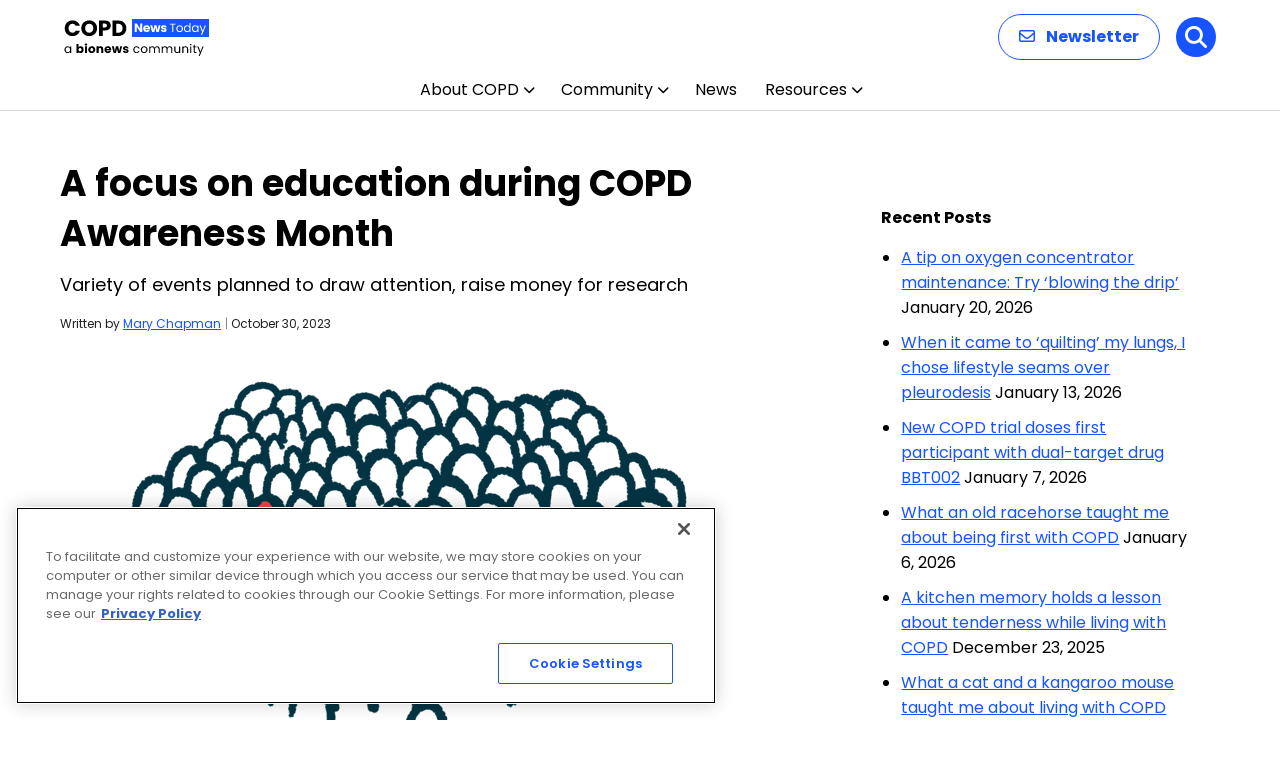

--- FILE ---
content_type: text/html; charset=UTF-8
request_url: https://copdnewstoday.com/news/focus-education-during-copd-awareness-month/
body_size: 72550
content:

<!doctype html>
<!--[if lt IE 9]><html class="no-js no-svg ie lt-ie9 lt-ie8 lt-ie7" lang="en-US" prefix="og: https://ogp.me/ns# fb: https://ogp.me/ns/fb# article: https://ogp.me/ns/article#"> <![endif]-->
<!--[if IE 9]><html class="no-js no-svg ie ie9 lt-ie9 lt-ie8" lang="en-US" prefix="og: https://ogp.me/ns# fb: https://ogp.me/ns/fb# article: https://ogp.me/ns/article#"> <![endif]-->
<!--[if gt IE 9]><!--><html class="no-js no-svg  " lang="en-US" prefix="og: https://ogp.me/ns# fb: https://ogp.me/ns/fb# article: https://ogp.me/ns/article#"> <!--<![endif]-->
<head>
    <meta charset="UTF-8" />
<script type="text/javascript">
/* <![CDATA[ */
var gform;gform||(document.addEventListener("gform_main_scripts_loaded",function(){gform.scriptsLoaded=!0}),document.addEventListener("gform/theme/scripts_loaded",function(){gform.themeScriptsLoaded=!0}),window.addEventListener("DOMContentLoaded",function(){gform.domLoaded=!0}),gform={domLoaded:!1,scriptsLoaded:!1,themeScriptsLoaded:!1,isFormEditor:()=>"function"==typeof InitializeEditor,callIfLoaded:function(o){return!(!gform.domLoaded||!gform.scriptsLoaded||!gform.themeScriptsLoaded&&!gform.isFormEditor()||(gform.isFormEditor()&&console.warn("The use of gform.initializeOnLoaded() is deprecated in the form editor context and will be removed in Gravity Forms 3.1."),o(),0))},initializeOnLoaded:function(o){gform.callIfLoaded(o)||(document.addEventListener("gform_main_scripts_loaded",()=>{gform.scriptsLoaded=!0,gform.callIfLoaded(o)}),document.addEventListener("gform/theme/scripts_loaded",()=>{gform.themeScriptsLoaded=!0,gform.callIfLoaded(o)}),window.addEventListener("DOMContentLoaded",()=>{gform.domLoaded=!0,gform.callIfLoaded(o)}))},hooks:{action:{},filter:{}},addAction:function(o,r,e,t){gform.addHook("action",o,r,e,t)},addFilter:function(o,r,e,t){gform.addHook("filter",o,r,e,t)},doAction:function(o){gform.doHook("action",o,arguments)},applyFilters:function(o){return gform.doHook("filter",o,arguments)},removeAction:function(o,r){gform.removeHook("action",o,r)},removeFilter:function(o,r,e){gform.removeHook("filter",o,r,e)},addHook:function(o,r,e,t,n){null==gform.hooks[o][r]&&(gform.hooks[o][r]=[]);var d=gform.hooks[o][r];null==n&&(n=r+"_"+d.length),gform.hooks[o][r].push({tag:n,callable:e,priority:t=null==t?10:t})},doHook:function(r,o,e){var t;if(e=Array.prototype.slice.call(e,1),null!=gform.hooks[r][o]&&((o=gform.hooks[r][o]).sort(function(o,r){return o.priority-r.priority}),o.forEach(function(o){"function"!=typeof(t=o.callable)&&(t=window[t]),"action"==r?t.apply(null,e):e[0]=t.apply(null,e)})),"filter"==r)return e[0]},removeHook:function(o,r,t,n){var e;null!=gform.hooks[o][r]&&(e=(e=gform.hooks[o][r]).filter(function(o,r,e){return!!(null!=n&&n!=o.tag||null!=t&&t!=o.priority)}),gform.hooks[o][r]=e)}});
/* ]]> */
</script>

        <meta http-equiv="Content-Type" content="text/html; charset=UTF-8" />
    <meta http-equiv="X-UA-Compatible" content="IE=edge">
    <meta name="viewport" content="width=device-width, initial-scale=1">
    <link rel="author" href="https://copdnewstoday.com/wp-content/themes/bionews-global-2-child/humans.txt" />
    <link rel="pingback" href="https://copdnewstoday.com/xmlrpc.php" />
    <link rel="profile" href="http://gmpg.org/xfn/11">
        <script>
        // Generate the PVID
        var random_number = Math.floor(10000000 + Math.random() * 90000000);
        var epoch_timestamp = Math.floor(Date.now() / 1000);
        window.pvid = epoch_timestamp + '' + random_number;
    </script>
    

<meta name="wpsso-begin" content="wpsso structured data begin"/>
<!-- generator:1 --><meta name="generator" content="WPSSO Core 21.11.2/L*"/>
<!-- generator:2 --><meta name="generator" content="WPSSO RRSSB 11.7.0/S"/>
<!-- generator:3 --><meta name="generator" content="WPSSO UM 7.3.0/S"/>
<meta property="fb:app_id" content="966242223397117"/>
<meta property="og:type" content="article"/>
<meta property="og:url" content="https://copdnewstoday.com/news/focus-education-during-copd-awareness-month/"/>
<meta property="og:locale" content="en_US"/>
<meta property="og:site_name" content="COPD News Today"/>
<meta property="og:title" content="A focus on education during COPD Awareness Month"/>
<meta property="og:description" content="From a Lace Up for Lungs challenge to learning about COPD&#039;s impact in the U.S., supporters are poised to participate in COPD Awareness Month."/>
<meta property="og:updated_time" content="2023-10-30T20:23:16+00:00"/>
<!-- og:image:1 --><meta property="og:image" content="https://copdnewstoday.com/wp-content/uploads/2023/07/Rare.png"/>
<!-- og:image:1 --><meta property="og:image:width" content="700"/>
<!-- og:image:1 --><meta property="og:image:height" content="350"/>
<!-- og:image:1 --><meta property="og:image:alt" content="A single red-colored head appears in a crowd or white heads, signifying a rare disease."/>
<!-- article:tag:1 --><meta property="article:tag" content="COPD Awareness Month"/>
<!-- article:tag:2 --><meta property="article:tag" content="Lupin Pharmaceuticals"/>
<meta property="article:published_time" content="2023-10-30T18:00:24+00:00"/>
<meta property="article:modified_time" content="2023-10-30T20:23:16+00:00"/>
<meta name="twitter:domain" content="copdnewstoday.com"/>
<meta name="twitter:title" content="A focus on education during COPD Awareness Month"/>
<meta name="twitter:description" content="From a Lace Up for Lungs challenge to learning about COPD&#039;s impact in the U.S., supporters are poised to participate in COPD Awareness Month."/>
<meta name="twitter:card" content="summary_large_image"/>
<meta name="twitter:image" content="https://copdnewstoday.com/wp-content/uploads/2023/07/Rare.png?p=74705"/>
<meta name="twitter:image:alt" content="A single red-colored head appears in a crowd or white heads, signifying a rare disease."/>
<meta name="twitter:label1" content="Written by"/>
<meta name="twitter:data1" content="Mary Chapman"/>
<meta name="twitter:label2" content="Est. reading time"/>
<meta name="twitter:data2" content="4 minutes"/>
<meta name="author" content="Mary Chapman"/>
<meta name="thumbnail" content="https://copdnewstoday.com/wp-content/uploads/2023/07/Rare.png"/>
<script type="application/ld+json" id="wpsso-schema-graph">{
    "@context": "https://schema.org",
    "@graph": [
        {
            "@id": "/news/focus-education-during-copd-awareness-month/#sso/blog-posting/74705",
            "@context": "https://schema.org",
            "@type": "BlogPosting",
            "mainEntityOfPage": "https://copdnewstoday.com/news/focus-education-during-copd-awareness-month/",
            "url": "https://copdnewstoday.com/news/focus-education-during-copd-awareness-month/",
            "name": "A focus on education during COPD Awareness Month",
            "description": "From a Lace Up for Lungs challenge to learning about COPD&#039;s impact in the U.S., supporters are poised to participate in COPD Awareness Month.",
            "publisher": [
                {
                    "@id": "/#sso/organization/site/org-banner-url"
                }
            ],
            "headline": "A focus on education during COPD Awareness Month",
            "keywords": "COPD Awareness Month, Lupin Pharmaceuticals",
            "inLanguage": "en_US",
            "datePublished": "2023-10-30T18:00:24+00:00",
            "dateModified": "2023-10-30T20:23:16+00:00",
            "author": {
                "@id": "/03b24d35a883fa73c4d9af7f7a248517#sso/person"
            },
            "thumbnailUrl": "https://copdnewstoday.com/wp-content/uploads/2023/07/Rare.png",
            "commentCount": 0,
            "timeRequired": "PT4M",
            "speakable": {
                "@context": "https://schema.org",
                "@type": "SpeakableSpecification",
                "cssSelector": [
                    ".wp-block-post-title",
                    ".speakable"
                ]
            }
        },
        {
            "@id": "/#sso/organization/site/org-banner-url",
            "@context": "https://schema.org",
            "@type": "Organization",
            "url": "https://copdnewstoday.com/",
            "name": "COPD News Today",
            "description": "The Web&#039;s Daily Resource for COPD Disease News"
        },
        {
            "@id": "/03b24d35a883fa73c4d9af7f7a248517#sso/person",
            "@context": "https://schema.org",
            "@type": "Person",
            "name": "Mary Chapman",
            "givenName": "Mary",
            "familyName": "Chapman",
            "description": "Mary Chapman is an award-winning journalist who writes feature stories for COPD News Today. She covers the latest news and information on a variety of COPD topics.",
            "jobTitle": "features writer",
            "image": [
                {
                    "@id": "https://secure.gravatar.com/avatar/99409faa4e6e6c47c3a4b5053c39151e.jpg?d=mp&s=1200#sso/image-object"
                }
            ],
            "sameAs": [
                "https://www.linkedin.com/mwlite/in/mary-m-chapman-44313713"
            ]
        },
        {
            "@id": "https://secure.gravatar.com/avatar/99409faa4e6e6c47c3a4b5053c39151e.jpg?d=mp&s=1200#sso/image-object",
            "@context": "https://schema.org",
            "@type": "ImageObject",
            "url": "https://secure.gravatar.com/avatar/99409faa4e6e6c47c3a4b5053c39151e.jpg?d=mp&s=1200",
            "width": [
                {
                    "@id": "#sso/qv-width-px-1200"
                }
            ],
            "height": [
                {
                    "@id": "#sso/qv-height-px-1200"
                }
            ]
        },
        {
            "@id": "#sso/qv-width-px-1200",
            "@context": "https://schema.org",
            "@type": "QuantitativeValue",
            "name": "Width",
            "unitText": "px",
            "unitCode": "E37",
            "value": "1200"
        },
        {
            "@id": "#sso/qv-height-px-1200",
            "@context": "https://schema.org",
            "@type": "QuantitativeValue",
            "name": "Height",
            "unitText": "px",
            "unitCode": "E37",
            "value": "1200"
        }
    ]
}</script>
<meta name="wpsso-end" content="wpsso structured data end"/>
<meta name="wpsso-cached" content="2026-01-14T23:38:33+00:00 for copdnewstoday.com"/>
<meta name="wpsso-added" content="2026-01-27T14:16:15+00:00 in 0.001362 secs (117.16 MB peak)"/>

<meta name='robots' content='index, follow, max-image-preview:large, max-snippet:-1, max-video-preview:-1' />

<!-- Google Tag Manager for WordPress by gtm4wp.com -->
<script data-cfasync="false" data-pagespeed-no-defer>
	var gtm4wp_datalayer_name = "dataLayer";
	var dataLayer = dataLayer || [];
</script>
<!-- End Google Tag Manager for WordPress by gtm4wp.com -->
	<!-- This site is optimized with the Yoast SEO plugin v26.7 - https://yoast.com/wordpress/plugins/seo/ -->
	<title>A focus on education during COPD Awareness Month</title>
	<meta name="description" content="From a Lace Up for Lungs challenge to learning about COPD&#039;s impact in the U.S., supporters are poised to participate in COPD Awareness Month." />
	<link rel="canonical" href="https://copdnewstoday.com/news/focus-education-during-copd-awareness-month/" />
	<script type="application/ld+json" class="yoast-schema-graph">{"@context":"https://schema.org","@graph":[{"@type":"BreadcrumbList","@id":"https://copdnewstoday.com/news/focus-education-during-copd-awareness-month/#breadcrumb","itemListElement":[{"@type":"ListItem","position":1,"name":"Home","item":"https://copdnewstoday.com/"},{"@type":"ListItem","position":2,"name":"A focus on education during COPD Awareness Month"}]}]}</script>
	<!-- / Yoast SEO plugin. -->


<link rel='dns-prefetch' href='//cdn.jsdelivr.net' />
<link rel='dns-prefetch' href='//cdnjs.cloudflare.com' />
<link rel='dns-prefetch' href='//securepubads.g.doubleclick.net' />
<link rel='dns-prefetch' href='//fonts.googleapis.com' />
<link rel="alternate" type="application/rss+xml" title="COPD News Today &raquo; Feed" href="https://copdnewstoday.com/feed/" />
<link rel="alternate" type="application/rss+xml" title="COPD News Today &raquo; Comments Feed" href="https://copdnewstoday.com/comments/feed/" />
<script type="text/javascript">
/* <![CDATA[ */
window._wpemojiSettings = {"baseUrl":"https:\/\/s.w.org\/images\/core\/emoji\/16.0.1\/72x72\/","ext":".png","svgUrl":"https:\/\/s.w.org\/images\/core\/emoji\/16.0.1\/svg\/","svgExt":".svg","source":{"concatemoji":"https:\/\/copdnewstoday.com\/wp-includes\/js\/wp-emoji-release.min.js?ver=6.8.3"}};
/*! This file is auto-generated */
!function(s,n){var o,i,e;function c(e){try{var t={supportTests:e,timestamp:(new Date).valueOf()};sessionStorage.setItem(o,JSON.stringify(t))}catch(e){}}function p(e,t,n){e.clearRect(0,0,e.canvas.width,e.canvas.height),e.fillText(t,0,0);var t=new Uint32Array(e.getImageData(0,0,e.canvas.width,e.canvas.height).data),a=(e.clearRect(0,0,e.canvas.width,e.canvas.height),e.fillText(n,0,0),new Uint32Array(e.getImageData(0,0,e.canvas.width,e.canvas.height).data));return t.every(function(e,t){return e===a[t]})}function u(e,t){e.clearRect(0,0,e.canvas.width,e.canvas.height),e.fillText(t,0,0);for(var n=e.getImageData(16,16,1,1),a=0;a<n.data.length;a++)if(0!==n.data[a])return!1;return!0}function f(e,t,n,a){switch(t){case"flag":return n(e,"\ud83c\udff3\ufe0f\u200d\u26a7\ufe0f","\ud83c\udff3\ufe0f\u200b\u26a7\ufe0f")?!1:!n(e,"\ud83c\udde8\ud83c\uddf6","\ud83c\udde8\u200b\ud83c\uddf6")&&!n(e,"\ud83c\udff4\udb40\udc67\udb40\udc62\udb40\udc65\udb40\udc6e\udb40\udc67\udb40\udc7f","\ud83c\udff4\u200b\udb40\udc67\u200b\udb40\udc62\u200b\udb40\udc65\u200b\udb40\udc6e\u200b\udb40\udc67\u200b\udb40\udc7f");case"emoji":return!a(e,"\ud83e\udedf")}return!1}function g(e,t,n,a){var r="undefined"!=typeof WorkerGlobalScope&&self instanceof WorkerGlobalScope?new OffscreenCanvas(300,150):s.createElement("canvas"),o=r.getContext("2d",{willReadFrequently:!0}),i=(o.textBaseline="top",o.font="600 32px Arial",{});return e.forEach(function(e){i[e]=t(o,e,n,a)}),i}function t(e){var t=s.createElement("script");t.src=e,t.defer=!0,s.head.appendChild(t)}"undefined"!=typeof Promise&&(o="wpEmojiSettingsSupports",i=["flag","emoji"],n.supports={everything:!0,everythingExceptFlag:!0},e=new Promise(function(e){s.addEventListener("DOMContentLoaded",e,{once:!0})}),new Promise(function(t){var n=function(){try{var e=JSON.parse(sessionStorage.getItem(o));if("object"==typeof e&&"number"==typeof e.timestamp&&(new Date).valueOf()<e.timestamp+604800&&"object"==typeof e.supportTests)return e.supportTests}catch(e){}return null}();if(!n){if("undefined"!=typeof Worker&&"undefined"!=typeof OffscreenCanvas&&"undefined"!=typeof URL&&URL.createObjectURL&&"undefined"!=typeof Blob)try{var e="postMessage("+g.toString()+"("+[JSON.stringify(i),f.toString(),p.toString(),u.toString()].join(",")+"));",a=new Blob([e],{type:"text/javascript"}),r=new Worker(URL.createObjectURL(a),{name:"wpTestEmojiSupports"});return void(r.onmessage=function(e){c(n=e.data),r.terminate(),t(n)})}catch(e){}c(n=g(i,f,p,u))}t(n)}).then(function(e){for(var t in e)n.supports[t]=e[t],n.supports.everything=n.supports.everything&&n.supports[t],"flag"!==t&&(n.supports.everythingExceptFlag=n.supports.everythingExceptFlag&&n.supports[t]);n.supports.everythingExceptFlag=n.supports.everythingExceptFlag&&!n.supports.flag,n.DOMReady=!1,n.readyCallback=function(){n.DOMReady=!0}}).then(function(){return e}).then(function(){var e;n.supports.everything||(n.readyCallback(),(e=n.source||{}).concatemoji?t(e.concatemoji):e.wpemoji&&e.twemoji&&(t(e.twemoji),t(e.wpemoji)))}))}((window,document),window._wpemojiSettings);
/* ]]> */
</script>
<style id='wp-emoji-styles-inline-css' type='text/css'>

	img.wp-smiley, img.emoji {
		display: inline !important;
		border: none !important;
		box-shadow: none !important;
		height: 1em !important;
		width: 1em !important;
		margin: 0 0.07em !important;
		vertical-align: -0.1em !important;
		background: none !important;
		padding: 0 !important;
	}
</style>
<link rel='stylesheet' id='wp-block-library-css' href='https://copdnewstoday.com/wp-includes/css/dist/block-library/style.min.css?ver=6.8.3' type='text/css' media='all' />
<style id='classic-theme-styles-inline-css' type='text/css'>
/*! This file is auto-generated */
.wp-block-button__link{color:#fff;background-color:#32373c;border-radius:9999px;box-shadow:none;text-decoration:none;padding:calc(.667em + 2px) calc(1.333em + 2px);font-size:1.125em}.wp-block-file__button{background:#32373c;color:#fff;text-decoration:none}
</style>
<link rel='stylesheet' id='mpp_gutenberg-css' href='https://copdnewstoday.com/wp-content/plugins/metronet-profile-picture/dist/blocks.style.build.css?ver=2.6.3' type='text/css' media='all' />
<style id='global-styles-inline-css' type='text/css'>
:root{--wp--preset--aspect-ratio--square: 1;--wp--preset--aspect-ratio--4-3: 4/3;--wp--preset--aspect-ratio--3-4: 3/4;--wp--preset--aspect-ratio--3-2: 3/2;--wp--preset--aspect-ratio--2-3: 2/3;--wp--preset--aspect-ratio--16-9: 16/9;--wp--preset--aspect-ratio--9-16: 9/16;--wp--preset--color--black: #000000;--wp--preset--color--cyan-bluish-gray: #abb8c3;--wp--preset--color--white: #ffffff;--wp--preset--color--pale-pink: #f78da7;--wp--preset--color--vivid-red: #cf2e2e;--wp--preset--color--luminous-vivid-orange: #ff6900;--wp--preset--color--luminous-vivid-amber: #fcb900;--wp--preset--color--light-green-cyan: #7bdcb5;--wp--preset--color--vivid-green-cyan: #00d084;--wp--preset--color--pale-cyan-blue: #8ed1fc;--wp--preset--color--vivid-cyan-blue: #0693e3;--wp--preset--color--vivid-purple: #9b51e0;--wp--preset--gradient--vivid-cyan-blue-to-vivid-purple: linear-gradient(135deg,rgba(6,147,227,1) 0%,rgb(155,81,224) 100%);--wp--preset--gradient--light-green-cyan-to-vivid-green-cyan: linear-gradient(135deg,rgb(122,220,180) 0%,rgb(0,208,130) 100%);--wp--preset--gradient--luminous-vivid-amber-to-luminous-vivid-orange: linear-gradient(135deg,rgba(252,185,0,1) 0%,rgba(255,105,0,1) 100%);--wp--preset--gradient--luminous-vivid-orange-to-vivid-red: linear-gradient(135deg,rgba(255,105,0,1) 0%,rgb(207,46,46) 100%);--wp--preset--gradient--very-light-gray-to-cyan-bluish-gray: linear-gradient(135deg,rgb(238,238,238) 0%,rgb(169,184,195) 100%);--wp--preset--gradient--cool-to-warm-spectrum: linear-gradient(135deg,rgb(74,234,220) 0%,rgb(151,120,209) 20%,rgb(207,42,186) 40%,rgb(238,44,130) 60%,rgb(251,105,98) 80%,rgb(254,248,76) 100%);--wp--preset--gradient--blush-light-purple: linear-gradient(135deg,rgb(255,206,236) 0%,rgb(152,150,240) 100%);--wp--preset--gradient--blush-bordeaux: linear-gradient(135deg,rgb(254,205,165) 0%,rgb(254,45,45) 50%,rgb(107,0,62) 100%);--wp--preset--gradient--luminous-dusk: linear-gradient(135deg,rgb(255,203,112) 0%,rgb(199,81,192) 50%,rgb(65,88,208) 100%);--wp--preset--gradient--pale-ocean: linear-gradient(135deg,rgb(255,245,203) 0%,rgb(182,227,212) 50%,rgb(51,167,181) 100%);--wp--preset--gradient--electric-grass: linear-gradient(135deg,rgb(202,248,128) 0%,rgb(113,206,126) 100%);--wp--preset--gradient--midnight: linear-gradient(135deg,rgb(2,3,129) 0%,rgb(40,116,252) 100%);--wp--preset--font-size--small: 13px;--wp--preset--font-size--medium: 20px;--wp--preset--font-size--large: 36px;--wp--preset--font-size--x-large: 42px;--wp--preset--spacing--20: 0.44rem;--wp--preset--spacing--30: 0.67rem;--wp--preset--spacing--40: 1rem;--wp--preset--spacing--50: 1.5rem;--wp--preset--spacing--60: 2.25rem;--wp--preset--spacing--70: 3.38rem;--wp--preset--spacing--80: 5.06rem;--wp--preset--shadow--natural: 6px 6px 9px rgba(0, 0, 0, 0.2);--wp--preset--shadow--deep: 12px 12px 50px rgba(0, 0, 0, 0.4);--wp--preset--shadow--sharp: 6px 6px 0px rgba(0, 0, 0, 0.2);--wp--preset--shadow--outlined: 6px 6px 0px -3px rgba(255, 255, 255, 1), 6px 6px rgba(0, 0, 0, 1);--wp--preset--shadow--crisp: 6px 6px 0px rgba(0, 0, 0, 1);}:where(.is-layout-flex){gap: 0.5em;}:where(.is-layout-grid){gap: 0.5em;}body .is-layout-flex{display: flex;}.is-layout-flex{flex-wrap: wrap;align-items: center;}.is-layout-flex > :is(*, div){margin: 0;}body .is-layout-grid{display: grid;}.is-layout-grid > :is(*, div){margin: 0;}:where(.wp-block-columns.is-layout-flex){gap: 2em;}:where(.wp-block-columns.is-layout-grid){gap: 2em;}:where(.wp-block-post-template.is-layout-flex){gap: 1.25em;}:where(.wp-block-post-template.is-layout-grid){gap: 1.25em;}.has-black-color{color: var(--wp--preset--color--black) !important;}.has-cyan-bluish-gray-color{color: var(--wp--preset--color--cyan-bluish-gray) !important;}.has-white-color{color: var(--wp--preset--color--white) !important;}.has-pale-pink-color{color: var(--wp--preset--color--pale-pink) !important;}.has-vivid-red-color{color: var(--wp--preset--color--vivid-red) !important;}.has-luminous-vivid-orange-color{color: var(--wp--preset--color--luminous-vivid-orange) !important;}.has-luminous-vivid-amber-color{color: var(--wp--preset--color--luminous-vivid-amber) !important;}.has-light-green-cyan-color{color: var(--wp--preset--color--light-green-cyan) !important;}.has-vivid-green-cyan-color{color: var(--wp--preset--color--vivid-green-cyan) !important;}.has-pale-cyan-blue-color{color: var(--wp--preset--color--pale-cyan-blue) !important;}.has-vivid-cyan-blue-color{color: var(--wp--preset--color--vivid-cyan-blue) !important;}.has-vivid-purple-color{color: var(--wp--preset--color--vivid-purple) !important;}.has-black-background-color{background-color: var(--wp--preset--color--black) !important;}.has-cyan-bluish-gray-background-color{background-color: var(--wp--preset--color--cyan-bluish-gray) !important;}.has-white-background-color{background-color: var(--wp--preset--color--white) !important;}.has-pale-pink-background-color{background-color: var(--wp--preset--color--pale-pink) !important;}.has-vivid-red-background-color{background-color: var(--wp--preset--color--vivid-red) !important;}.has-luminous-vivid-orange-background-color{background-color: var(--wp--preset--color--luminous-vivid-orange) !important;}.has-luminous-vivid-amber-background-color{background-color: var(--wp--preset--color--luminous-vivid-amber) !important;}.has-light-green-cyan-background-color{background-color: var(--wp--preset--color--light-green-cyan) !important;}.has-vivid-green-cyan-background-color{background-color: var(--wp--preset--color--vivid-green-cyan) !important;}.has-pale-cyan-blue-background-color{background-color: var(--wp--preset--color--pale-cyan-blue) !important;}.has-vivid-cyan-blue-background-color{background-color: var(--wp--preset--color--vivid-cyan-blue) !important;}.has-vivid-purple-background-color{background-color: var(--wp--preset--color--vivid-purple) !important;}.has-black-border-color{border-color: var(--wp--preset--color--black) !important;}.has-cyan-bluish-gray-border-color{border-color: var(--wp--preset--color--cyan-bluish-gray) !important;}.has-white-border-color{border-color: var(--wp--preset--color--white) !important;}.has-pale-pink-border-color{border-color: var(--wp--preset--color--pale-pink) !important;}.has-vivid-red-border-color{border-color: var(--wp--preset--color--vivid-red) !important;}.has-luminous-vivid-orange-border-color{border-color: var(--wp--preset--color--luminous-vivid-orange) !important;}.has-luminous-vivid-amber-border-color{border-color: var(--wp--preset--color--luminous-vivid-amber) !important;}.has-light-green-cyan-border-color{border-color: var(--wp--preset--color--light-green-cyan) !important;}.has-vivid-green-cyan-border-color{border-color: var(--wp--preset--color--vivid-green-cyan) !important;}.has-pale-cyan-blue-border-color{border-color: var(--wp--preset--color--pale-cyan-blue) !important;}.has-vivid-cyan-blue-border-color{border-color: var(--wp--preset--color--vivid-cyan-blue) !important;}.has-vivid-purple-border-color{border-color: var(--wp--preset--color--vivid-purple) !important;}.has-vivid-cyan-blue-to-vivid-purple-gradient-background{background: var(--wp--preset--gradient--vivid-cyan-blue-to-vivid-purple) !important;}.has-light-green-cyan-to-vivid-green-cyan-gradient-background{background: var(--wp--preset--gradient--light-green-cyan-to-vivid-green-cyan) !important;}.has-luminous-vivid-amber-to-luminous-vivid-orange-gradient-background{background: var(--wp--preset--gradient--luminous-vivid-amber-to-luminous-vivid-orange) !important;}.has-luminous-vivid-orange-to-vivid-red-gradient-background{background: var(--wp--preset--gradient--luminous-vivid-orange-to-vivid-red) !important;}.has-very-light-gray-to-cyan-bluish-gray-gradient-background{background: var(--wp--preset--gradient--very-light-gray-to-cyan-bluish-gray) !important;}.has-cool-to-warm-spectrum-gradient-background{background: var(--wp--preset--gradient--cool-to-warm-spectrum) !important;}.has-blush-light-purple-gradient-background{background: var(--wp--preset--gradient--blush-light-purple) !important;}.has-blush-bordeaux-gradient-background{background: var(--wp--preset--gradient--blush-bordeaux) !important;}.has-luminous-dusk-gradient-background{background: var(--wp--preset--gradient--luminous-dusk) !important;}.has-pale-ocean-gradient-background{background: var(--wp--preset--gradient--pale-ocean) !important;}.has-electric-grass-gradient-background{background: var(--wp--preset--gradient--electric-grass) !important;}.has-midnight-gradient-background{background: var(--wp--preset--gradient--midnight) !important;}.has-small-font-size{font-size: var(--wp--preset--font-size--small) !important;}.has-medium-font-size{font-size: var(--wp--preset--font-size--medium) !important;}.has-large-font-size{font-size: var(--wp--preset--font-size--large) !important;}.has-x-large-font-size{font-size: var(--wp--preset--font-size--x-large) !important;}
:where(.wp-block-post-template.is-layout-flex){gap: 1.25em;}:where(.wp-block-post-template.is-layout-grid){gap: 1.25em;}
:where(.wp-block-columns.is-layout-flex){gap: 2em;}:where(.wp-block-columns.is-layout-grid){gap: 2em;}
:root :where(.wp-block-pullquote){font-size: 1.5em;line-height: 1.6;}
</style>
<link rel='stylesheet' id='bionews-css' href='https://copdnewstoday.com/wp-content/plugins/BioNews_Plugin-main/public/css/bionews-public.css?ver=1.9.33' type='text/css' media='all' />
<link rel='stylesheet' id='dashicons-css' href='https://copdnewstoday.com/wp-includes/css/dashicons.min.css?ver=6.8.3' type='text/css' media='all' />
<link rel='stylesheet' id='contact-form-7-css' href='https://copdnewstoday.com/wp-content/plugins/contact-form-7/includes/css/styles.css?ver=6.1.4' type='text/css' media='all' />
<link rel='stylesheet' id='parent-style-css' href='https://copdnewstoday.com/wp-content/themes/bionews-global-2/style.css?ver=6.8.3' type='text/css' media='all' />
<link rel='stylesheet' id='child-style-css' href='https://copdnewstoday.com/wp-content/themes/bionews-global-2-child/style.css?ver=1741376962' type='text/css' media='all' />
<link rel='stylesheet' id='bionews-font-awesome-css' href='//cdnjs.cloudflare.com/ajax/libs/font-awesome/6.7.2/css/all.min.css?ver=3.0.23' type='text/css' media='all' />
<link rel='stylesheet' id='bionews-poppins-google-fonts-css' href='https://fonts.googleapis.com/css2?family=Poppins:ital,wght@0,100;0,200;0,300;0,400;0,500;0,600;0,700;0,800;0,900;1,100;1,200;1,300;1,400;1,500;1,600;1,700;1,800;1,900&#038;display=swap' type='text/css' media='all' />
<link rel='stylesheet' id='bionews-dm-serif-display-google-fonts-css' href='https://fonts.googleapis.com/css2?family=DM+Serif+Display:ital@0;1&#038;display=swap' type='text/css' media='all' />
<link rel='stylesheet' id='bionews-main-css-css' href='https://copdnewstoday.com/wp-content/themes/bionews-global-2/dist/main.css?ver=1767386265' type='text/css' media='all' />
<link rel='stylesheet' id='rrssb-css' href='https://copdnewstoday.com/wp-content/plugins/wpsso-rrssb/css/ext/rrssb.min.css?ver=11.7.0' type='text/css' media='all' />
<link rel='stylesheet' id='wpsso_rrssb_sharing_css-css' href='https://copdnewstoday.com/wp-content/cache/wpsso/rrssb-styles-id-1.min.css?ver=1768947977' type='text/css' media='all' />
<script type="text/javascript" src="https://copdnewstoday.com/wp-includes/js/jquery/jquery.min.js?ver=3.7.1" id="jquery-core-js"></script>
<script type="text/javascript" src="https://copdnewstoday.com/wp-includes/js/jquery/jquery-migrate.min.js?ver=3.4.1" id="jquery-migrate-js"></script>
<script type="text/javascript" src="https://securepubads.g.doubleclick.net/tag/js/gpt.js?ver=6.8.3" id="BioNews_gpt_script-js"></script>
<script type="text/javascript" id="bionews-content-modules-object-js-after">
/* <![CDATA[ */
			document.addEventListener('DOMContentLoaded', function() {
				if (!window.bnAdSpec) {
					window.bnAdSpec = {};
				}

				window.bnAdSpec.bionews_content_modules = Array.from(document.querySelectorAll('[data-bn-module]'))
					.map(el => el.getAttribute('data-bn-module'))
					.join(',');

			});
		
/* ]]> */
</script>
<script type="text/javascript" src="https://copdnewstoday.com/wp-content/plugins/gravityforms/assets/js/dist/utils.min.js?ver=48a3755090e76a154853db28fc254681" id="gform_gravityforms_utils-js"></script>
<script type="text/javascript" src="https://copdnewstoday.com/wp-content/themes/bionews-global-2/dist/gravity-forms-utilities.js?ver=1767386265" id="bionews-gravity-forms-utilities-js"></script>
<script>window.blacklistedUserAgents = ["OneTrust"];</script><link rel="https://api.w.org/" href="https://copdnewstoday.com/wp-json/" /><link rel="alternate" title="JSON" type="application/json" href="https://copdnewstoday.com/wp-json/wp/v2/posts/74705" /><link rel="alternate" title="oEmbed (JSON)" type="application/json+oembed" href="https://copdnewstoday.com/wp-json/oembed/1.0/embed?url=https%3A%2F%2Fcopdnewstoday.com%2Fnews%2Ffocus-education-during-copd-awareness-month%2F" />
<link rel="alternate" title="oEmbed (XML)" type="text/xml+oembed" href="https://copdnewstoday.com/wp-json/oembed/1.0/embed?url=https%3A%2F%2Fcopdnewstoday.com%2Fnews%2Ffocus-education-during-copd-awareness-month%2F&#038;format=xml" />
        <style type="text/css" id="pf-main-css">
            
				@media screen {
					.printfriendly {
						z-index: 1000; position: relative
					}
					.printfriendly a, .printfriendly a:link, .printfriendly a:visited, .printfriendly a:hover, .printfriendly a:active {
						font-weight: 600;
						cursor: pointer;
						text-decoration: none;
						border: none;
						-webkit-box-shadow: none;
						-moz-box-shadow: none;
						box-shadow: none;
						outline:none;
						font-size: 14px !important;
						color: #002f9e !important;
					}
					.printfriendly.pf-alignleft {
						float: left;
					}
					.printfriendly.pf-alignright {
						float: right;
					}
					.printfriendly.pf-aligncenter {
						justify-content: center;
						display: flex; align-items: center;
					}
				}

				.pf-button-img {
					border: none;
					-webkit-box-shadow: none;
					-moz-box-shadow: none;
					box-shadow: none;
					padding: 0;
					margin: 0;
					display: inline;
					vertical-align: middle;
				}

				img.pf-button-img + .pf-button-text {
					margin-left: 6px;
				}

				@media print {
					.printfriendly {
						display: none;
					}
				}
				        </style>

            
        <style type="text/css" id="pf-excerpt-styles">
          .pf-button.pf-button-excerpt {
              display: none;
           }
        </style>

            
<!-- Google Tag Manager for WordPress by gtm4wp.com -->
<!-- GTM Container placement set to automatic -->
<script data-cfasync="false" data-pagespeed-no-defer>
	var dataLayer_content = {"visitorLoginState":"logged-out","visitorType":"visitor-logged-out","visitorRegistrationDate":"","pageTitle":"A focus on education during COPD Awareness Month","pagePostType":"post","pagePostType2":"single-post","pageCategory":["news"],"pageAttributes":["copd-awareness-month","lupin-pharmaceuticals"],"pagePostAuthor":"Mary Chapman","pagePostDate":"October 30, 2023","pagePostDateYear":2023,"pagePostDateMonth":10,"pagePostDateDay":30,"pagePostDateDayName":"Monday","pagePostDateHour":13,"pagePostDateMinute":0,"pagePostDateIso":"2023-10-30T13:00:24-05:00","pagePostDateUnix":1698670824,"postCountOnPage":1,"postCountTotal":1,"postID":74705,"postFormat":"standard"};
	dataLayer.push( dataLayer_content );
</script>
<script data-cfasync="false" data-pagespeed-no-defer>
(function(w,d,s,l,i){w[l]=w[l]||[];w[l].push({'gtm.start':
new Date().getTime(),event:'gtm.js'});var f=d.getElementsByTagName(s)[0],
j=d.createElement(s),dl=l!='dataLayer'?'&l='+l:'';j.async=true;j.src=
'//www.googletagmanager.com/gtm.js?id='+i+dl+'&gtm_auth=EmB6fYQFJVzQiYMV81abww&gtm_preview=env-1&gtm_cookies_win=x';f.parentNode.insertBefore(j,f);
})(window,document,'script','dataLayer','GTM-58SB6QHN');
</script>
<!-- End Google Tag Manager for WordPress by gtm4wp.com --><!-- start chartbeat -->  
<script type='text/javascript'>
 (function() {
 /** Chartbeat CONFIGURATION START **/
 var _sf_async_config = window._sf_async_config = (window._sf_async_config || {});
        _sf_async_config.uid = 61034;
        _sf_async_config.domain = 'bionewsservices.com';
        _sf_async_config.flickerControl = false;
        _sf_async_config.useCanonical = true;
        _sf_async_config.useCanonicalDomain = true;
 /** CONFIGURATION END **/
 })();
</script>
<!-- end chartbeat -->  
<link rel="icon" href="https://copdnewstoday.com/wp-content/uploads/2024/06/BioNews_Favicon-1.svg" sizes="32x32" />
<link rel="icon" href="https://copdnewstoday.com/wp-content/uploads/2024/06/BioNews_Favicon-1.svg" sizes="192x192" />
<link rel="apple-touch-icon" href="https://copdnewstoday.com/wp-content/uploads/2024/06/BioNews_Favicon-1.svg" />
<meta name="msapplication-TileImage" content="https://copdnewstoday.com/wp-content/uploads/2024/06/BioNews_Favicon-1.svg" />
<style>
.ai-close {position: relative;}
.ai-close-button {position: absolute; top: -11px; right: -11px; width: 24px; height: 24px; background: url(https://copdnewstoday.com/wp-content/plugins/ad-inserter-pro/css/images/close-button.png) no-repeat center center; cursor: pointer; z-index: 9; display: none;}
.ai-close-show {display: block;}
.ai-close-left {right: unset; left: -11px;}
.ai-close-bottom {top: unset; bottom: -10px;}
.ai-close-none {visibility: hidden;}
.ai-close-fit {width: fit-content; width: -moz-fit-content;}
</style>

	<script>
		const globalOptions = {
			wpRestNonce:  "2194f5f08c" ,
			mainJwPlayerUrl:  "https://cdn.jwplayer.com/libraries/4lMB7Ai7.js" ,
		};
	</script>
			</head>
	<body class="wp-singular post-template-default single single-post postid-74705 single-format-standard wp-custom-logo wp-theme-bionews-global-2 wp-child-theme-bionews-global-2-child wpsso-post-74705-type-post " data-template="base.twig">

		<a class="skip-link accessibly-hidden" href="#content">Skip to content</a>
    <svg width="0" height="0" style="position:absolute"><symbol viewBox="0 0 24 17" id="icon-arrow-left" xmlns="http://www.w3.org/2000/svg"><path d="M14.381.228l-.871.49-12 6.75-1.55.872 1.55.872 12 6.75.871.49.98-1.743-.87-.49-8.673-4.88 18.092.001v-2L5.818 7.339l8.672-4.877.872-.49-.98-1.744z"/></symbol><symbol viewBox="0 0 25 17" id="icon-arrow-right" xmlns="http://www.w3.org/2000/svg"><path d="M9.869.228l.871.49 12 6.75 1.55.872-1.55.872-12 6.75-.871.49-.98-1.743.87-.49 8.673-4.88L.34 9.34v-2l18.092-.001L9.76 2.462l-.872-.49.98-1.744z"/></symbol><symbol viewBox="0 0 161 127" id="icon-books" xmlns="http://www.w3.org/2000/svg"><path d="M131.758 87.274l.432.096c.36.081.719.165 1.072.235 4.656.929 9.49 2.148 13.93 3.871 4.613 1.79 8.74 2.164 9.847 7.394 2.359-1.107 4.133-1.268 3.85 1.984-.082.956-.775 1.995-.942 2.98-.245 1.453.184 2.985-.059 4.441-.882 5.296-8.023 9.22-12.448 11.299-5.457 2.564-12.497 6.352-18.59 6.853-3.365.276-6.888-.276-10.398-.904l-1.504-.272c-2.752-.5-5.482-.98-8.108-1.076-1.188-1.143-4.765-1.093-6.255-1.442-2.934-.685-5.826-1.398-8.8-1.913-4.826-.835-12.449-1.208-12.973-7.47-.437-5.202 5.85-6.437 9.527-8.2 5.53-2.652 11.171-5.098 16.841-7.437 5.316-2.192 10.71-4.045 16.122-5.94 1.056-.369 1.913-.318 2.775-1.163.68-.667.47-1.961 1.215-2.658 1.294-1.21 2.88-1.02 4.466-.678zm-6.093 8.157c-10.293 5.866-21.81 9.901-32.652 14.662 3.183 2.803 10.343 2.923 14.322 3.817 2.904.651 5.668 1.543 8.45 2.575 2.59.962 6.765 3.174 9.496 3.247 2.307.063 4.181-2.207 6.167-3.429a626.416 626.416 0 017.843-4.757c5.57-3.319 10.778-7.386 16.064-11.13-2.512-2.16-5.008-1.939-8.118-2.593-2.864-.603-5.647-1.64-8.505-2.332-2.242-.541-4.463-1.274-6.697-1.786-3.157-.724-3.468.072-6.37 1.726zm31.489 10.889c-4.604 3.622-8.883 7.04-13.869 10.189 3.524-.11 15.245-5.73 13.869-10.19zM98.127 37.512c.727 2.439 1.786 9.152-.17 11.227-2.566 2.725-8.508 1.855-11.826 2.563.496 1.412 1.974 2.372 1.463 4.054 4.65.22 5.473 4.612 6.2 8.713.755 4.242-.716 5.929 3.339 8.138.565.308 1.134.616 1.699.929l.564.314c4.876 2.74 9.36 5.923 9.264 12.278-.056 3.687-.468 9.247-4.254 11.16-3.703 1.872-9.733 1.555-13.815 2.234-1.13.188-2.259.381-3.39.576l-3.391.586c-5.657.976-11.326 1.925-17.006 2.489-8.467.842-17.075 1.532-25.556 1.908-4.622.206-8.614.904-13.076-.651-4.388-1.529-8.68-2.645-13.208-3.78C10.494 99.13-3.186 97.622.8 89.979c.638-1.223 2.818-2.196 3.17-3.352.568-1.866-1.35-3.321-1.27-5.007.146-3.084 3.626-3.47 6.029-3.47-2.443-1.529-1.496-3.224-.329-4.806l.202-.27c.744-.986 1.503-1.922 1.49-2.737-.057-3.853-4.849-6.353-5.12-9.583-.659-7.86 24.273.324 28.11 2.024-2.953 4.38-16.656.59-20.738-.074.557 1.462 1.09 2.777 1.25 4.275.131 1.22-.335 2.614.092 3.842.673 1.942.65 1.57 3.035 2.1 1.764.391 3.508.844 5.266 1.259 2.701.637 6.95 2.347 9.626 2.253 2.347-.081 1.884.646 2.314-1.96.232-1.402-.163-2.891-.4-4.264a81.286 81.286 0 00-.086-.491l-.086-.488c-.443-2.51-.754-4.856 1.47-6.684 2.396-1.968 7.445-2.905 10.383-3.599 6.521-1.54 14.047-1.918 20.738-1.838 5.093-.432 10.191-.767 15.298-.947 5.84-.204 1.596-1.137 1.472-4.698-7.675 1.224-15.417 1.466-23.068 2.512-6.339.868-13.89 3.133-20.355 1.916-3.05-.574-6.163-.795-9.407-1.119-3.06-.306-5.948-1.732-8.97-2.086-3.394-.398-6.861 1.51-10.237 2.014-1.431.214-1.764 1.184-2.44-.538-.7-1.787 1.307-3.247 2.097-4.315.923-1.248.54.778 1.052-1.17.144-.547-.246-1.918-.317-2.507-.181-1.487-.648-3.1-.721-4.585-.067-1.363-.079-3.444 1.401-4.24.903-.485 1.543.223 2.33.086 6.147-1.069 13.376-1.156 19.609-.125 6.757 1.118 12.573-1.842 19.233-3.042 7.813-1.408 15.708-1.619 23.588-2.214 6.738-.508 19.05-3.145 21.616 5.461zM6.434 82.585c1.25 2.406.691 5.593-.81 7.751 5.415 2.117 11.164 2.885 16.625 4.813 4.883 1.724 9.417 4.041 14.225 5.793.281-2.23.43-6.007-.393-8.109-1.166-2.976-4.235-3.05-7.256-4.11-7.354-2.58-15.09-3.123-22.391-6.138zm92.68-.032c-11.697.343-22.876 3.065-34.403 4.748-5.61.819-11.224 1.55-16.84 2.314-2.16.294-6.098-.052-7.668 1.818-1.302 1.55.125 6.838-.454 9.11 2.365.174 6.562-2.035 9.128-2.4 3.996-.568 7.939-1.364 11.976-1.618 6.394-.403 12.677-.745 19.06-1.457 6.49-.723 12.772-2.068 19.314-2.56 3.18-.239 4.46.357 4.648-3 .073-1.313.253-3.51-.115-4.805.589-1.592.067-2.364-1.566-2.319a9.22 9.22 0 00-3.08.169zm-15.946-6.609C76.81 77.4 70.287 77.45 63.919 78.878c-6.583 1.475-13.251 2.836-19.956 3.587-3.192.357-6.618 1.08-9.772.238l-.77-.55c-.275-1.173-1.04-1.487-2.296-.94-1.594-.303-3.624.089-5.23.129-.064.64 5.865 2.651 6.996 3.15 2.724 1.199 4.572 2.077 7.481 1.563 1.191-.21 2.379-.428 3.565-.649l3.554-.666c4.144-.777 8.29-1.534 12.511-2.078 12.968-1.178 25.837-3.757 38.878-3.757-.922-.922-2.93-1.159-4.078-1.662-1.308-.572-2.543-1.792-3.822-2.293-2.566-1.005-5.177.391-7.812.994zm2.506-15.496c-2.996-.007-6.098.626-9.083.919-13.548 1.328-27.028 1.888-40.427 4.41.816 3.473 1.742 7.056.766 10.608 6.428.332 13.485-.905 19.766-2.174 6.42-1.297 13.233-1.94 19.795-2.374 3.163-.297 6.34-.722 9.51-.9.643-.037 3.905.16 4.438-.439.753-.845-.086-3.938-.225-4.896-.47-3.254-.99-5.147-4.54-5.154zm-71.5-19.424c.096 1.24.167 2.482.212 3.726.507 1.975 2.635 1.077 4.467 1.294 2.459.291 4.905 1.14 7.287 1.78 4.325 1.162 8.652 2.308 12.958 3.537-.17-1.74.215-5.7-.704-7.243-.964-1.618-5.537-2.327-7.667-2.82-5.367-1.242-11.1-.535-16.554-.274zm68.11-4.416c-9.068.24-18.29 1.082-27.237 2.528-4.84.022-9.956 2.154-14.733 1.678-.071.889 1.458.152 1.88.983.902.002 1.216.297.94.884.017.401-.188.636-.615.704l-.631.055c-.924.03-1.076.653-.454 1.87-.267 1.509.134 3.424.192 4.939 8.584-1.168 16.923-2.383 25.567-2.905 4.081-.246 8.159-.245 12.235-.58 4.485-.37 9.38.422 13.764-.418 2.344-.449 2.098-.417 1.927-3.465-.104-1.852-.065-4.05-1.573-5.4-2.518-2.257-8.251-.953-11.262-.873zM64.361 2.22c.903.084 1.845.268 2.798.47l1.145.245c1.337.285 2.67.541 3.915.542 2.539.003 5.198-.563 7.82-.498 3.048.077 5.983-.148 9.126.352 2.408.384 8.03.586 9.871 2.376 6.133 5.965-8.41 8.705-10.913 9.375 2.547 2.79 2.441 6.478 2.057 9.99 1.213 0 3.303-.527 3.93.832.78 1.689-2.105 2.127-2.788 2.324-3.923 1.133-8.515.823-12.56 1.235-8.084.822-16.07 1.297-24.07 2.828-3.9.747-7.775 1.67-11.671 2.397a27.92 27.92 0 01-2.029.303c-1.042-.09-1.38.564-1.012 1.966-1.081.528-5.113-.789-6.36-.99-7.138-1.158-13.523-.677-20.594 1.044-1.873-.004-1.026-1.307.041-2.4l.196-.195c.625-.61 1.274-1.121 1.468-1.243-3.392 0-4.214-2.035-3.23-5.304.926-3.079 1.61-2.136-.72-4.7-1.754-1.931-2.02-3.354.049-5.513 2.104-2.195 6.366-1.574 8.23-3.387 3.175-3.085-.922-9.23 3.477-11.595C25.51 1.078 30.302 1.275 33.585.938c3.173-.326 6.457-.39 9.65-.433C50.199.41 57.43 1.578 64.362 2.22zM26.21 36.312l-5.807.037a16.34 16.34 0 015.807-.037zm3.484.03l-3.484-.033a6.284 6.284 0 013.484.032zm-14.1-14.19c.48 2.382-.622 4.403-2.245 6.046h2.461c4.643-.02 9.032 1.733 13.676 2.187 2.78.272 1.907.617 3.835 2.012 3.003 2.174 3.868 1.016 3.492-1.938-.927-7.258-7.855-8.062-14.371-8.172l-.566-.007c-2.256-.026-4.44.012-6.282-.128zm48.03-2.24c-2.028.152-4.046.356-6.06.574l-2.415.265c-5.232.58-10.452 1.146-15.76 1.015-2.84-.208-.864 1.062-.163 2.92.862 2.285.677 5.172.876 7.576 8.31-3.169 17.978-5.023 26.813-6.09 4.19-.505 8.44-.65 12.654-.866 1.245-.064 5.743.458 6.654-.38.676-.624.202-4.061-.448-4.82-3.537-4.122-17.206-.563-22.152-.193zm2.378-4.543c-6.68.108-13.366.488-19.999.35-2.968-.063-6.815-.651-9.724-.145-2.132.37-3.915 1.456-6.252 1.86 3.434 1.85 5.175.6 8.785.179 3.607-.42 7.267-.412 10.89-.631 5.947-.36 12.287-1.785 18.147-1.398.107-.825-.508-.897-1.847-.215zm-44.07-9.62v4.753c4.898-.502 9.759-.3 14.622-.046l2.432.128c4.054.21 8.115.381 12.206.135 7.357.707 14.462.64 21.82 1.742-.558-4.677.11-5.87-5.197-6.12-4.728-.22-9.441-.398-14.147-.396-10.584.006-21.142-.196-31.737-.196zm53.6 1.143c.39 1.773.777 3.546 1.167 5.318 6.711-1.73 13.521-2.742 20.277-4.2-7.082-1.186-14.278-1.479-21.443-1.119zM5.158 59.145c-.02.775-.041 1.551-.063 2.323-.318-.797-.282-1.568.063-2.323zm79.698-3.344c-.504.51-1.153.21-1.742.242l1.742-.242zM15.758 37.224c-.767.362-1.541.412-2.323.025l2.323-.025zM79.048 2.97c.774 0 1.549.003 2.323.004-.776.402-1.55.351-2.323-.004zm11.613 67.347c-.902.567-1.935.147-2.903.22l2.903-.22zM88.34 93.545c-.723.507-1.54.215-2.323.196l2.323-.196zm-21.484 2.6l-2.323-.008c.776-.283 1.551-.38 2.323.007zm28.451-50.21c-.573.41-1.155.353-1.741.03l1.741-.03zm-55.158-5.28l1.158.073c-.195.477-1.22.416-1.158-.074zM19.242 28.201l-2.903.01c.966-.386 1.934-.31 2.903-.01zm47.032-12.529c.002 0-.643.101-1.332.205l-.377.056c-.624.092-1.196.172-1.264.167l-1.091-.378 4.064-.05zm1.742-.213l-1.603-.089.027-.005c.437-.09 1.582-.48 1.576.094zm52.835 91.879l-2.319-.261c.62-1.126 2.422-1.362 2.319.26zm9.735-8.427c1.871.34 4.679 1.892 1.823 3.902-1.67 1.176-6.528-.267-8.56-.324-2.675-.157-6.423-.886-2.37-2.785 2.57-1.202 6.393-1.286 9.107-.793z" fill="currentColor"/></symbol><symbol viewBox="0 0 127 117" id="icon-bubble" xmlns="http://www.w3.org/2000/svg"><path d="M64.465.709c2.124.223 4.275.194 6.413.305 1.59.082 3.177.192 4.763.329.822.07 1.72.05 2.44.38 2.124.976 4.403 1.238 6.64 1.716 1.226.262 2.457.54 3.645.934 2.244.743 4.49 1.497 6.674 2.393 1.912.783 3.763 1.728 5.598 2.682.71.369 1.277 1 1.956 1.439.685.443 1.396.881 2.152 1.174 1.183.457 2.142 1.169 3.107 1.983 1.02.86 2.306 1.397 3.42 2.158 1.038.708 2.003 1.523 2.997 2.295.683.53 1.398 1.029 2.027 1.617.382.357.638.852.935 1.296.38.567.71 1.17 1.124 1.71.396.516.951.92 1.293 1.464.542.862.971 1.796 1.437 2.705l.472.91c.235.456.462.915.656 1.388.385.937.68 1.91 1.024 2.865.086.236.242.447.318.685.369 1.15.824 2.286 1.058 3.464.565 2.842 1.134 5.691 1.49 8.564.27 2.187.15 4.419.32 6.622.208 2.708-.213 5.37-.566 8.022-.216 1.614-.875 3.171-1.366 4.744-.215.69-.477 1.37-.774 2.03-.491 1.095-1.078 2.15-1.533 3.26-.605 1.475-1.517 2.782-2.219 4.183-.826 1.65-2.015 3.002-2.983 4.524-.774 1.218-1.822 2.176-3.047 2.986-.852.564-1.517 1.407-2.29 2.099-.38.342-.81.63-1.226.933-.709.516-1.412 1.041-2.144 1.521-.15.099-.42.014-.658.014-.102.725-2.309 1.617-3.102 1.058-.279 1.318-1.138 1.54-2.306 1.279-.217-.05-.494.244-.76.323-.714.213-1.44.387-2.155.596-.167.049-.307.185-.466.268-.703.363-1.408.725-2.114 1.081-.167.084-.339.176-.519.212-.357.07-.723.096-1.083.153-.557.09-1.124.15-1.666.298-.522.143-1.006.438-1.53.557-.348.079-.74-.034-1.11-.06l-.006-.277-.433.466-.09-.21c-.346.087-.726.112-1.033.275-.598.316-1.078.85-1.897.564-.257-.09-.64.26-.98.313-.656.101-1.323.192-1.984.185-1.232-.012-2.409.073-3.52.725-.31.182-.854-.01-1.285-.067-.999-.13-1.991-.312-2.992-.417-.573-.06-1.158-.01-1.724-.01l.317-.973-1.013.099-.08-.26-.54 1.173c-.37-.419-.7-.91-1.148-1.247-.187-.141-.62.056-.944.08-1.063.077-2.138.074-3.186.244-.598.098-1.15.473-1.724.724l-.148-.205.377-.572-.145-.036-.294-.066c-.836-.18-1.686-.349-2.061-1.439 1.349-.522 2.526-1.66 4.324-1.28 2.03.43 4.05.522 6.058-.414.867-.404 1.98-.257 2.97-.424 1.156-.196 2.295-.497 3.452-.685.587-.095 1.199-.03 1.799-.057 1.538-.07 3.076-.004 4.582-.532.795-.279 1.728-.14 2.549-.369a147.042 147.042 0 006.91-2.104c1.784-.592 3.556-1.239 5.276-1.992 1.368-.599 2.766-1.243 3.94-2.141 1.626-1.244 3.214-2.61 4.528-4.169 1.716-2.034 3.166-4.295 4.69-6.487.39-.56.601-1.242.943-1.84.224-.392.534-.735.807-1.099.051-.067.145-.124.158-.197.348-2.008 1.311-3.777 2.14-5.602.216-.475.182-1.062.264-1.598.017-.112.013-.24.067-.332.701-1.187.697-2.49.638-3.803a.868.868 0 01.036-.348c.4-1.003.45-2.04.467-3.082l.01-.694c.006-.348.016-.695.042-1.04.17-2.265-.148-4.492-.388-6.725-.085-.797-.362-1.53-.025-2.377.146-.365-.29-.948-.424-1.443-.148-.553-.258-1.118-.374-1.68-.196-.944-.352-1.898-.592-2.831-.099-.385-.373-.724-.566-1.086-.08-.149-.165-.297-.226-.453-.115-.295-.224-.59-.335-.892l-.168-.457.477.037-4.413-6.913.173-.13.45.39.101-.082c-.495-.65-.99-1.302-1.487-1.953l-.208.11.303.967a85059.75 85059.75 0 00-5.887-4.86l.81-.259c-.153-.123-.303-.249-.459-.368l-1.15-.874a27.08 27.08 0 01-.566-.447c-.55-.445-.767-.192-.902.577l-6.14-3.694.14-.285 1.465.64c-.097-.652-1.879-1.81-3.064-1.86l.413.652-5.388-2.339-.152.24-.137-.499c-4.373-1.62-8.651-3.312-13.386-3.016l.357-.926-2.364-.332.52-.732-2.72-.497.069.475h-1.626l-.03-.17.999-.584H72.52l.079.508c-1.627.304-3.272-.865-4.902.169l-.176-.592-2.842.284-5.117-.46c-.313.291-.375.233-1.246.18-.371-.022-.747.029-1.124.093l-.565.098c-.094.015-.188.03-.282.042-1.436.19-2.872.376-4.308.572-.343.046-.682.121-1.215.219l.372-.448-4.075 1.457.064-.77-.205-.123-.756.921-6.466 2.385.044-.088.064-.13.145-.294c-.898.368-1.694.696-2.491 1.02-.56.226-1.14.409-1.671.687-.227.12-.306.508-.53.644-.568.343-1.152.723-1.78.88-.747.188-1.547.158-2.345.224-.047.422-.8.97-1.31.872-.382-.075-.435-.019-.363.255l-1.669.296-.002.204.469.11c-.356.976-.596 1.062-1.1.607-.24.293-.423.644-.711.848-.778.55-1.596 1.045-2.409 1.546a2.35 2.35 0 01-.347.17l-.365.143c-.735.296-1.472.588-2.143.856l.358.685c-.87.592-1.86.953-2.313 1.659-.466.724-1.125.823-1.691 1.215-.212.147-.21.601-.342 1.034-.435.144-1.062.353-1.69.56l.027.21.65.14c-.94-.066-1.025.666-1.425 1.245-.705 1.021-1.76 1.794-2.545 2.77-.807 1.003-1.523 2.092-2.178 3.203-.681 1.158-1.507 2.33-1.779 3.6-.265 1.242-.98 2.25-1.255 3.441-.06.258-.015.54-.083.793-.8 3.022-.953 6.12-1.02 9.217-.025 1.183.281 2.372.435 3.56.097.745.164 1.497.295 2.237.102.58.248 1.157.429 1.718.613 1.9 1.162 3.826 1.9 5.676.937 2.35 1.93 4.673 3.84 6.491 1.241 1.181 2.224 2.632 3.44 3.844.877.874 1.956 1.545 2.93 2.326.959.768 1.867 1.605 2.856 2.33.786.578 1.664 1.029 2.496 1.544.478.296.958.592 1.417.917 1.263.895 2.452 1.918 3.792 2.677 1.282.727 2.768 1.09 4.065 1.797.894.487 1.617 1.287 2.415 1.949.135.112.265.23.176.409.06.524.135 1.046.175 1.571.045.609.115 1.224.072 1.828-.044.635-.224 1.26-.316 1.893-.052.356-.144.752-.045 1.076.267.871-.325 1.475-.554 2.193-.042.134.093.32.061.462-.083.376-.191.75-.335 1.106-.072.178-.386.387-.348.463.545 1.105-.489 1.77-.729 2.647-.24.876-.614 1.721-.983 2.556-.306.693-.742 1.331-1.024 2.033-.21.52-.138 1.18-.418 1.64-.45.733-1.047 1.39-1.654 2.008-.682.695-1.444 1.312-2.362 2.133 1.66-.226 3.073-.324 4.44-.63 1.42-.316 2.78-.896 4.194-1.247 1.842-.457 3.421-1.542 5.175-2.123 2.09-.692 3.852-1.935 5.78-2.884.913-.45 1.651-1.287 2.41-2.01 1.323-1.26 2.524-2.66 3.923-3.825 1.022-.85 1.527-1.993 2.28-2.995.935-1.243 2.334-1.961 3.78-2.378.728-.209 1.3.596 1.626 1.25.744 1.493.38 3.043-.791 4.216-.629.63-1.113 1.4-1.7 2.074-.547.626-1.145 1.207-1.734 1.823l.258.349-.228-.142c-.192.198-.355.438-.58.583-.388.25-.814.44-1.275.581-.101.307-.139.576-.673.752-.428.14-.66.843-1.009 1.273-.186.229-.445.587-.655.576-.6-.032-.936.275-1.25.623l-.187.21a3.682 3.682 0 01-.297.302c-.499.443-1.1.77-1.66 1.144-.39.26-.8.49-1.174.771-.675.508-1.33 1.043-1.984 1.56-.935-.918-.952-.896-1.636.083-.13.185-.533.179-.926.295-.366.64-.864 1.392-1.942 1.34l.26.742c-.811-.894-1.357-.523-1.871-.15l-.154.11a1.8 1.8 0 01-.464.255 8.583 8.583 0 00-1.128.474l-.737.365c-.49.239-.985.455-1.505.564-.61.129-1.336-.04-2.002.23-.737.298-1.498.537-2.25.802-.292.103-.583.212-.879.308-.359.117-.722.223-1.193.368-.278-.472-.58-.123-.869.375-.525-.663-.971-.454-1.41-.202l-.164.095a1.934 1.934 0 01-.412.192c-.434.13-1.832-.359-1.889-.576l-1.493 1.146-1.805-1.01 1.333-.237-.196-.578-2.303.295.438.61-.764.546c-.08-.493-.822-.776-1.734-.755-.578-.587-.968-1.05-1.427-1.43-.449-.372-.993-.627-1.438-1.002-.105-.088-.07-.52.05-.675 1.093-1.389 2.405-2.513 4.074-3.165.889-.347 1.872-.384 2.653-1.092 1.581-1.432 3.075-2.985 3.974-4.887 1.093-2.312 1.83-4.793 2.708-7.206.311-.854.707-1.702.846-2.588.185-1.174.159-2.382.215-3.575.016-.32.003-.641.003-1.133-.668-.784-1.692-1.348-2.89-1.735-.676-.22-1.286-.745-1.836-1.233-.69-.612-1.435-1.04-2.304-1.37-.836-.317-1.882-.722-2.267-1.407-.372-.662-.841-.652-1.306-.9-.15-.08-.246-.277-.341-.437-.075-.125-.08-.372-.167-.4-1.278-.4-2.268-1.204-3.228-2.053l-.523-.466c-.174-.155-.349-.31-.526-.46-.373-.32-.85-.515-1.268-.785-.19-.123-.358-.284-.527-.438-.962-.878-1.93-1.751-2.875-2.647-.17-.161-.218-.447-.378-.626a5.49 5.49 0 00-.767-.682c-.183-.138-.472-.179-.593-.349-.612-.866-1.185-1.76-1.773-2.644-.195-.294-.383-.592-.588-.878-.564-.791-1.174-1.552-1.693-2.372a11.597 11.597 0 01-1.036-2.04c-.584-1.526-1.031-3.107-1.657-4.614-.739-1.779-.98-3.66-1.295-5.522-.298-1.757-.416-3.545-.622-5.318-.007-.065-.101-.12-.155-.18v-.178c.077-1.055.12-2.113.24-3.163.194-1.69.416-3.377.669-5.059.284-1.886.794-3.7 1.653-5.426 1.006-2.02 1.758-4.18 2.891-6.12 1.25-2.143 2.717-4.172 4.512-5.93.8-.784 1.475-1.696 2.291-2.459a57.473 57.473 0 013.685-3.182 83.163 83.163 0 014.7-3.454c1.286-.874 2.675-1.595 3.988-2.43.588-.375 1.094-.875 1.656-1.293.18-.133.416-.194.631-.272.463-.167.955-.272 1.389-.494 2.17-1.11 4.304-2.292 6.496-3.357.89-.432 1.953-.514 2.832-.962 2.034-1.038 4.239-1.62 6.401-2.168 2.654-.671 5.24-1.747 8.072-1.718 1.024.01 2.045-.451 3.08-.616.636-.101 1.298-.02 1.944-.07.65-.052 1.334-.348 1.935-.218 1.826.396 3.58-.357 5.4-.166zM40.656 61.233c1.408.017 2.817.02 4.224.06 1.87.051 3.74.135 5.61.198.99.034 1.985.019 2.973.09.655.047 1.298.241 1.952.311 1.627.173 3.26.293 4.885.473.982.109 1.95.345 2.934.43 1.97.17 3.945.272 5.918.411 1.786.126 3.57.305 5.358.385 1.434.063 2.872.024 4.308.009 1.164-.012 2.328-.095 3.49-.073.754.015 1.505.23 2.257.23.425 0 .85-.02 1.274-.047l1.275-.09c.212-.014.425-.026.637-.036a6.586 6.586 0 011.243.057l1.356.192c.677.099 1.352.21 2.014.375 1.07.265 2.11.67 3.144 1.062.327.125.091 1.11-.404 1.256-1.363.402-2.76.689-4.144 1.025-.135.033-.327.049-.389.141-.33.495-.796.375-1.271.374-.258 0-.509.233-.777.306-.285.078-.586.102-.882.126-.166.013-.41-.101-.492-.024-.56.532-1.025.002-1.536-.078-.327-.05-.677.035-1.015.07-.297.031-.597.055-.886.121-.58.134-1.154.296-1.694.436-.136-.236-.287-.85-.6-.95-.394-.125-.92.174-1.436.302v-.349H78.9l.458.437-3.948.37c-.215-.211-.428-.782-1.21-.07-.477.433-1.432-.307-1.91-1.294-1.021.649-2.058 1.452-3.204.107l.16.58h-1.153l.71-.377-.108-.232-1 .475c-1.345.046-2.548.134-3.749.11-.736-.014-1.469-.207-2.205-.307-.885-.12-1.77-.251-2.66-.313-.15-.011-.315.31-.49.458a.974.974 0 01-.387.217c-.073.016-.26-.13-.252-.149.247-.661-.638-.584-.706-1.06-.01-.067-.43-.13-.645-.1-.366.05-.731.285-1.079.253-.9-.084-1.785-.328-2.684-.404-1.06-.088-2.129-.05-3.192-.097-.692-.03-1.42-.29-1.75.238-.51-.12-.868-.238-1.236-.286a76.024 76.024 0 00-3.222-.363c-.304-.026-.63.052-.928.14-.952.282-1.895.592-2.96.929l.545-.76h-4.377l-.056-.271.576-.288c-.172-.226-.329-.492-.543-.696-.18-.172-.418-.297-.65-.4-.219-.098-.636-.096-.665-.212-.112-.456-.467-.894-.084-1.428.438-.612.87-.991 1.713-1.087 1.4-.158 2.77-.59 4.153-.899.159-.035.33-.016.495-.014zM74.05 47.239c2.005.014 4.01.222 6.014.356 1.266.086 2.46.433 3.672.824.958.31 2.062.136 3.087.278.817.113 1.616.369 2.414.592.113.031.177.237.346.482-.397 0-.662-.053-.897.01-.693.184-1.366.45-2.063.61-.369.083-.774.013-1.162.007-.054 0-.138-.063-.158-.044-1.107 1.07-2.674.266-3.94.989-.599.342-1.61-.018-2.316.55-.04.033-.17-.009-.238-.05-.214-.131-.708-.147-.925-.103-.45.09-.922.086-1.364.202-.455.12-.956.567-1.31.457-.603-.186-.91.109-1.336.393-.338-.542-.75-.495-1.37-.39-.942.162-1.943-.028-2.919-.053a4.993 4.993 0 00-1.016.054c-.771.141-1.53.373-2.306.466-.525.063-1.07-.05-1.675-.087l.228-.686-4.27.871-.868-1.048-1.864 1.456-.174-.405c-1.028.797-2.308-1.008-3.29.294-1.59-1.874-3.365-.361-5.072-.423l.539-.401-3.543.917-.01-.159c-.364.022-.73.032-1.092.068a3.212 3.212 0 00-.45.084l-.226.057c-.603.154-1.204.275-1.702-.487-.054-.084-.503.088-.893.193l-.114.028-.008-.012a1.189 1.189 0 00-.013-.02l-3.75 1.04-.638-.696 1.48-.212-.044-.219-3.326.466c-.194-.357-.211-.91.517-1.485-1.175-.255-1.611-1.105-1.852-2.256.678-.874 1.812-.827 2.79-.97 1.394-.203 2.823-.157 4.236-.227 1.39-.07 2.78-.156 4.172-.224 1.194-.058 2.388-.095 3.582-.15 1.014-.047 2.027-.122 3.04-.157 2.565-.087 5.13-.152 7.693-.237 2.69-.089 5.38-.184 8.07-.29 2.105-.082 4.21-.268 6.314-.253zm-2.697-14.975c1.417.001 2.834-.019 4.251-.01 1.805.012 3.608.053 5.412.065 2.108.015 4.218-.058 6.32.053.723.038 1.431.495 2.13.796.714.307 1.41.653 2.108.993.172.084.321.214.545.366l-.627.753.684.46c-.33.383-1.242.354-1.59.083-.69.284-1.28.524-1.868.77-.176.074-.384.126-.51.255-.579.592-1.384.48-2.048.729-.99.37-1.873-.637-2.794-.006-.03.02-.35-.384-.581-.64-.588.313-1.348.644-2.308.518-.96-.126-1.958-.043-2.931.046-.652.06-1.423-.357-1.953.388-.02.028-.33-.094-.326-.114.157-.875-.374-.48-.767-.456-.528.033-1.062-.024-1.592-.058-.007 0-.001-.202-.001-.24l-2.623.623-.03-.438-2.45-.266-1.693.76-.182-.486c-2.245-.03-4.488.241-6.765-.019-.156.09-.46.418-.745.402-.761-.043-1.514-.235-2.403-.39-.25.061-.704.16-1.15.287-.692.197-1.434-.294-2.146.27-.147.117-.426.068-.74-.008l-.276-.07a4.26 4.26 0 00-.419-.085c-.231-.783-.896-.902-3.094-.488l.613.233c-1.81.143-3.617.305-5.428.414-.598.037-1.205-.1-1.807-.089-.754.013-1.455.18-2.263-.088-.606-.2-1.425.256-2.153.4-.344.067-.709.163-1.044.114-.79-.114-1.566-.308-2.33-.466.29-.755.075-1.212-.933-1.432-.708-.155-1.265-.523-1.279-1.179-.015-.781.596-1.33 1.351-1.48 1.44-.285 2.892-.556 4.352-.671 1.644-.13 3.315.038 4.95-.143 1.734-.193 3.455-.091 5.181-.128 1.287-.028 2.57-.24 3.856-.248 2.357-.015 4.716.101 7.074.087 2.564-.015 5.127-.135 7.692-.175 1.776-.027 3.553.008 5.33.008z" fill="currentColor"/></symbol><symbol viewBox="0 0 11 8" id="icon-checkmark" xmlns="http://www.w3.org/2000/svg"><path d="M8.779.293a1 1 0 011.497 1.32l-.083.094L4.941 6.96a1 1 0 01-1.32.083l-.094-.083L.293 3.725a1 1 0 011.32-1.498l.094.083 2.527 2.527L8.779.293z" fill="currentColor"/></symbol><symbol viewBox="0 0 19 18" id="icon-close" xmlns="http://www.w3.org/2000/svg"><path d="M2.473.306l.087.078 7.07 7.07 6.941-6.94a1 1 0 011.492 1.328l-.078.087-6.94 6.939 6.812 6.813a1 1 0 01-1.327 1.492l-.087-.078-6.813-6.812-6.94 6.94a1 1 0 01-1.49-1.325l.077-.088 6.94-6.94-7.07-7.07A1 1 0 012.473.305z"/></symbol><symbol viewBox="0 0 24 24" id="icon-email" xmlns="http://www.w3.org/2000/svg"><path d="M20.55 5H3.65a.65.65 0 00-.65.65v11.7c0 .359.291.65.65.65h16.9a.65.65 0 00.65-.65V5.65a.65.65 0 00-.65-.65zm-1.066 1.3L12.1 11.98 4.716 6.3h14.768zm.416 10.4H4.3V7.62l7.404 5.695a.65.65 0 00.792 0L19.9 7.62v9.08z" fill="currentColor" fill-rule="nonzero"/></symbol><symbol viewBox="0 0 86 67" id="icon-envelope" xmlns="http://www.w3.org/2000/svg"><path d="M16.267 61.983c.603-1.467 1.15-2.908 1.784-4.31.669-1.48 1.407-2.93 2.14-4.382a298.25 298.25 0 012.76-5.346c.496-.936 1.048-1.843 1.59-2.754.747-1.262 1.476-2.536 2.27-3.769.95-1.47 1.963-2.9 2.936-4.354.141-.211.203-.474.323-.7.12-.225.248-.452.407-.65.553-.684 1.121-1.357 1.696-2.05-1.2-.476-2.322-.895-3.42-1.365-1.258-.538-2.5-1.116-3.741-1.69-.732-.338-1.446-.715-2.178-1.055-1.222-.568-2.47-1.082-3.672-1.689-1.203-.607-2.354-1.315-3.543-1.949-1.103-.587-2.224-1.142-3.344-1.697-1.616-.802-3.296-1.478-4.718-2.643-.493-.404-.925-.161-.838.395.15.964.346 1.923.583 2.87.21.842.52 1.66.751 2.497.078.28.005.604.085.883.337 1.184.737 2.35 1.054 3.539.266 1 .409 2.031.68 3.029.313 1.147.733 2.265 1.057 3.41.29 1.024.499 2.071.77 3.102.152.581.385 1.142.532 1.725.29 1.142.505 2.303.824 3.436.425 1.514.533 3.088 1.041 4.596.451 1.338.544 2.794.873 4.18.184.779.192 1.508-.02 2.026.226.267.464.422.507.62.286 1.32.53 2.65.811 4.095M80.55 48.002c.022-.056.143-.206.11-.304a70.832 70.832 0 00-1.051-2.922c-.32-.82-.732-1.605-1.026-2.433-.3-.844-.47-1.734-.765-2.58-.205-.59-.56-1.127-.775-1.713-.117-.32-.027-.712-.131-1.04-.19-.597-.504-1.158-.677-1.76-.165-.573-.178-1.189-.327-1.768-.379-1.465-.832-2.912-1.186-4.383-.241-1.003-.351-2.038-.55-3.053-.05-.255-.334-.508-.3-.73.132-.845-.314-1.563-.423-2.35-.057-.42-.101-.841-.168-1.407l-.306-.702-.303.015c.052-.266.17-.491.118-.669-.158-.557-.436-1.083-.566-1.644-.342-1.479-.68-2.962-.93-4.458-.254-1.524-.493-3.041-1.046-4.496-.136-.36-.079-.788-.18-1.166-.038-.141-.362-.353-.409-.32-.472.324-.93.677-1.355 1.06-.138.125-.154.375-.257.55-.242.41-.507.807-.756 1.213-.178.289-.304.62-.527.866-.288.315-.7.521-.968.85-.515.633-.966 1.319-1.422 1.954-.043-.007.073.01.116.018-.144.962-1.569 1.168-1.269 2.37.006.025-.076.066-.108.106l-1.734 2.179c-.217.1-.401.158-.556.26-.222.148-.61.334-.604.492.043 1.114-1.012 1.36-1.522 2.027-.037.048-.126.078-.191.08-.704.012-.897.228-.87.931.007.186-.073.375-.13.64l-.43-.404c-.05.737-.284 1.227-1.024 1.383-.209.044-.538.31-.53.46.06 1.2-1.013 1.62-1.591 2.368-.102.132-.46.041-.616.161-.286.22-.5.529-.76.783-.325.316-.667.614-.999.917.608.163 1.16.193 1.578.444 1.197.717 2.339 1.528 3.506 2.294.746.49 1.514.945 2.248 1.451 1.59 1.098 3.155 2.23 4.747 3.324 1.126.774 2.28 1.51 3.422 2.26.499.328 1.002.649 1.575 1.02.003.012-.026.28.083.358.716.518 1.465.99 2.197 1.486 1.043.708 2.06 1.456 3.132 2.118.389.24.762.806 1.232.487.33.337.605.867.978.948.844.183 1.376.624 1.706 1.398l.137-.243 2.453 1.274M24.903 13.29c-.203-.158-.37-.398-.536-.398a8.457 8.457 0 00-1.528.16c-.42.079-.864.4-1.231.32-.644-.143-1.068.141-1.619.307-.757.228-1.304.957-2.266.8-.703-.116-1.484.193-2.22.353-.837.182-1.662.419-2.496.613-.638.148-1.323.47-1.916.354-.905-.177-1.615-.032-2.337.48-.258.182-.626.201-.932.323-.151.06-.336.16-.392.29-.035.082.11.325.225.375 1.054.452 2.12.874 3.18 1.311 1.216.502 2.454.96 3.637 1.53 1.472.712 2.83 1.664 4.498 1.929.286.045.546.265.815.41.372.2.744.4 1.111.607.375.211.75.422 1.113.651.173.109.3.32.482.382 1.19.4 2.356.797 3.475 1.434 1.295.739 2.773 1.172 4.193 1.675.627.222 1.503.081 1.925.472.866.803 1.88 1.111 2.928 1.446.121.04.189.247.281.376l.021-.133 5.395 2.068c.255.316.583.582.95.772.429.222.931.317 1.331.575 1.375.89 1.466.9 2.512-.37.85-1.034 1.704-2.066 2.51-3.133.714-.948 1.329-1.972 2.052-2.913.887-1.154 1.843-2.254 2.762-3.383.395-.484.763-.99 1.157-1.474 1.522-1.87 3.082-3.709 4.561-5.611.774-.994 1.35-2.14 2.118-3.14 1.024-1.333 1.77-2.87 3.052-4.024.552-.498.93-1.2 1.335-1.843.107-.17.02-.463.023-.7-.146.048-.29.103-.439.143-.333.09-.667.172-1.007.258l.012-.649-2.185.526c-.313.074-.77-.097-.804.472 0 .013-.285.008-.436.012l.146-.549-1.618.779c-.259-.27-.654-.653-1.19-.174-.115.105-.061.4-.1.733-.079.006-.364-.046-.557.064-.186.105-.277.378-.468.663-.073-.785-.392-.312-.634-.146l-.22-.467-2.185 1.29.12-.57c-1.031.2-2.024.412-3.025.573-.243.039-.569-.213-.761-.125-.607.281-1.155.688-1.755.986-.25.124-.575.1-.867.133-.202.023-.413-.007-.606.043-.738.192-.804.138-.813-.669l-.23.665-.964.08c.04.044-.026-.036-.1-.105-.095-.087-.197-.167-.242-.204l-1.037.46.053.094c-.299.11-.598.218-.936.341l.015-.378-.653.532a39.146 39.146 0 01-.08-.096l.344-.607-1.999.596-.234-.248.578-.245-.182-.141-3.28 1.06-.169-.318-.555.459-.27-.656-1.121 1.636a32.999 32.999 0 01-.13-.072l.354-1.336c-1.291.375-2.402.698-3.515 1.019-.089.025-.19.056-.276.037-.232-.05-.463-.192-.688-.18-.485.028-.965.142-1.45.196-1.417.16-2.841.29-4.01 1.194m25.392 17.758c-1.837 1.318-2.748 3.357-3.902 5.019l.196.77c-.208.02-.419.027-.625.062-.371.062-.74.14-1.239.238l.506.438c-.127.133-.222.247-.331.346-.566.515-1.123 1.07-1.98.558-.09-.054-.178-.11-.27-.159-.799-.422-1.576-.892-2.402-1.251-1.329-.579-2.69-1.084-4.038-1.62-.249-.098-.5-.189-.755-.285l-.964 2.809c-.357.45-.584.722-.793 1.006-.178.242-.302.533-.51.742-.502.504-1.129.908-1.538 1.473-.48.665-.762 1.471-1.175 2.19-.184.32-.507.833-.72.81-.733-.076-.379.278-.427.62-.056.402-.34.824-.639 1.124-.232.232-.638.291-.994.438l.413.714c-.305.363-.503.6-.702.835-.163.193-.301.519-.492.553-.573.104-.596.562-.749.947-.06.155-.078.44-.16.457-.772.162-.466.694-.41 1.139-.488-.025-.855.46-.713.747l-1.153.565.886.501c-.817.415-1.406.99-1.632 1.864-.06.238-.058.5-.16.717a18.2 18.2 0 01-.81 1.524c-.502.85-1.028 1.686-1.549 2.536l.222.16-.589.567c-.038.89-.704 1.395-1.373 2.08.55-.148.888-.233 1.224-.33.768-.224 1.54-.434 2.299-.685.905-.3 1.789-.662 2.697-.951 1.331-.424 2.676-.806 4.015-1.207 1.265-.379 2.52-.795 3.797-1.128 1.015-.265 2.066-.396 3.085-.65 1.23-.307 2.435-.709 3.664-1.017.718-.18 1.475-.207 2.192-.393 1.084-.282 2.135-.844 3.223-.912 1.055-.067 2.045-.306 3.063-.487.726-.129 1.482-.091 2.204-.235 1.16-.231 2.297-.579 3.455-.827 1.814-.389 3.638-.737 5.458-1.1.596-.12 1.188-.267 1.789-.346 1.066-.14 2.142-.203 3.204-.362 1.153-.173 2.293-.436 3.443-.628.695-.116 1.401-.162 2.1-.26 1.174-.163 2.346-.35 3.521-.515.423-.06.85-.084 1.276-.125l.007-.22c-.363-.136-.767-.21-1.08-.422-1.243-.84-2.456-1.726-3.686-2.587-1.698-1.187-3.405-2.36-5.098-3.555-.333-.235-.604-.557-.928-.807-2.241-1.726-4.5-3.43-6.731-5.168-1.228-.957-2.383-2.007-3.623-2.945-1.225-.927-2.258-1.996-2.999-3.372M85.04 50.211l-.336-.71h-.184l-.02 1.364-1.25-1.017c.128.503.214 1.03.396 1.523.342.927.016 1.41-.972 1.368-.072-.003-.147.04-.392.113l.667.672c-.369.072-.727.114-1.07.214-.55.16-1.082.392-1.638.528-.333.08-.7.066-1.042.025-.072-.008-.107-.32-.197-.619-.57-.29-.618 1.334-1.434.53l-.026.265c-.315.023-.573.06-.831.055-.276-.004-.703.304-.724-.308-.314.017-.88-.03-.903.061-.235.913-1.05.563-1.567.7-.758.2-1.582.151-2.379.188-.113.006-.232-.103-.354-.162l.198-.437-1.828.171-.074.24.661.18-.055.327c-.58.052-1.162.104-1.743.158-1.235.113-2.471.219-3.705.345-.791.08-1.578.205-2.37.277-.102.01-.22-.172-.313-.25l-.678.51c-.154-.787-.262-.777-1.646.185l.491-.684-.095-.15-3.4 1.5-.148-.2.17-.567c-.461.395-.725 1.276-1.502.573l.88-.628-.15-.255c-.713 1.086-1.842.84-2.896.952l.268.392-.088.12c-.219-.154-.553-.485-.636-.43-.255.166-.413.48-.654.794-.464-.249-.929-.282-1.4.226-.202.22-.68.194-1.037.259-.205.037-.425.073-.627.04-.38-.063-.753-.17-1.125-.27-.248-.067-.49-.155-.779-.248-.298.731-.673.906-1.546.76-.758-.126-1.773-.167-2.54.483-.197.167-.566.13-.883.19l.118.26-1.046.507-.36-.397c-.101.222-.174.382-.15.327-.642.125-1.181.37-1.655.279-.4-.077-.725-.544-1.068-.826l-1.812 1.172.639-.98c-1.014.122-2.077.355-3.046.952-.143.088-.4.025-.595-.012-.771-.148-1.063.61-1.624.864-.119-.476-.294-.732-.8-.377-1.058.744-2.351.906-3.537 1.322-.515.18-1.15.018-1.763.01l-.207.783c-1.135-.655-2.244-.318-3.33.106-.553.216-1.047.688-1.602.755-.454.055-.93.031-1.404.128-.635.129-1.29.16-1.914.232-.054.643.367 1.4-.697 1.112-.167-.045-.531.441-.634.383-.383-.219-.836-.497-1.007-.87-.445-.976-.802-2-1.103-3.03-.242-.827-.304-1.705-.529-2.538-.318-1.178-.732-2.33-1.068-3.504-.178-.625-.25-1.279-.42-1.907-.307-1.144-.666-2.273-.975-3.417-.557-2.067-.928-4.202-1.684-6.193-.774-2.043-1.264-4.162-2-6.21-.525-1.455-.93-2.954-1.364-4.44-.662-2.265-1.338-4.526-1.94-6.807-.37-1.404-.601-2.844-.93-4.26-.058-.247-.295-.452-.332-.683-.13-.542-.24-1.09-.395-1.623-.298-1.026-.672-2.05.002-3.064.456-.685.952-1.344 1.413-2.026.252-.373.508-.478.899-.177.58.447 1.183.862 1.753 1.272.095-.051.29-.209.51-.269.881-.239 1.77-.447 2.657-.667.094-.023.26-.028.271-.074.174-.65.606-.346.984-.294.141.019.39-.006.427-.086.468-1.008 1.523-.93 2.338-1.243 1.71-.656 3.447-1.238 5.191-1.796.901-.289 1.846-.436 2.76-.69 1.141-.318 2.26-.72 3.41-1.012.908-.23 1.845-.349 2.771-.51.453-.08.912-.126 1.362-.22 2.24-.465 4.477-.944 6.716-1.415 1.891-.398 3.77-.897 5.68-1.16 2.204-.303 4.34-.819 6.471-1.435 1.39-.402 2.851-.544 4.265-.869 1.436-.33 2.848-.766 4.282-1.11 1.336-.32 2.688-.572 4.031-.865 1.058-.231 2.11-.496 3.17-.715a87.597 87.597 0 013.771-.715c1.514-.244 3.039-.415 4.553-.651.625-.097 1.041-.07 1.48.565.918 1.33 1.624 2.713 2.001 4.288.228.95.629 1.857.898 2.799.167.581.24 1.19.344 1.79.203 1.156.376 2.317.604 3.468.271 1.368.57 2.731.889 4.089.488 2.075 1.004 4.144 1.51 6.215.516 2.118 1.046 4.233 1.548 6.355.343 1.45.632 2.912.977 4.361.2.836.452 1.66.698 2.483.26.87.513 1.743.817 2.597.613 1.725 1.264 3.435 1.887 5.156.437 1.21.845 2.433 1.283 3.643.287.796-.078 1.221-.883 1.511" fill="#FFF" fill-rule="evenodd"/></symbol><symbol viewBox="0 0 320 512" id="icon-facebook" xmlns="http://www.w3.org/2000/svg"><path d="M279.14 288l14.22-92.66h-88.91v-60.13c0-25.35 12.42-50.06 52.24-50.06h40.42V6.26S260.43 0 225.36 0c-73.22 0-121.08 44.38-121.08 124.72v70.62H22.89V288h81.39v224h100.17V288z"/></symbol><symbol style="position:absolute" viewBox="0 0 0 0" id="icon-icons"/><symbol viewBox="0 0 24 24" id="icon-link" xmlns="http://www.w3.org/2000/svg"><path d="M8.138 10.076a3.607 3.607 0 015.102 0 .722.722 0 01-1.02 1.02 2.164 2.164 0 00-3.061 0l-4.082 4.082a2.164 2.164 0 103.061 3.061l2.04-2.04a.722.722 0 011.021 1.02l-2.04 2.04a3.607 3.607 0 11-5.102-5.1zm6.02-6.02a3.608 3.608 0 015.102 5.102l-4.49 4.49a3.607 3.607 0 01-5.101 0 .722.722 0 011.02-1.021 2.164 2.164 0 003.06 0l4.49-4.49a2.164 2.164 0 10-3.061-3.06L12.73 7.525a.722.722 0 01-1.02-1.02z" fill="currentColor" fill-rule="nonzero"/></symbol><symbol viewBox="0 0 448 512" id="icon-linkedin" xmlns="http://www.w3.org/2000/svg"><path d="M100.28 448H7.4V148.9h92.88zM53.79 108.1C24.09 108.1 0 83.5 0 53.8a53.79 53.79 0 01107.58 0c0 29.7-24.1 54.3-53.79 54.3zM447.9 448h-92.68V302.4c0-34.7-.7-79.2-48.29-79.2-48.29 0-55.69 37.7-55.69 76.7V448h-92.78V148.9h89.08v40.8h1.3c12.4-23.5 42.69-48.3 87.88-48.3 94 0 111.28 61.9 111.28 142.3V448z"/></symbol><symbol viewBox="0 0 25 16" id="icon-menu" xmlns="http://www.w3.org/2000/svg"><path d="M23.58 13.55a1 1 0 01.116 1.993l-.116.007H1.946a1 1 0 01-.116-1.993l.116-.007H23.58zm0-6.31a1 1 0 01.116 1.994l-.116.006H1.946a1 1 0 01-.116-1.993l.116-.007H23.58zm0-6.31a1 1 0 01.116 1.994l-.116.007H1.946A1 1 0 011.83.937l.116-.006H23.58z"/></symbol><symbol viewBox="0 0 16 3" id="icon-minus" xmlns="http://www.w3.org/2000/svg"><path d="M14.283.858a1 1 0 01.117 1.994l-.117.006H1.5A1 1 0 011.383.865L1.5.858h12.783z"/></symbol><symbol viewBox="0 0 384 512" id="icon-pinterest" xmlns="http://www.w3.org/2000/svg"><path d="M204 6.5C101.4 6.5 0 74.9 0 185.6 0 256 39.6 296 63.6 296c9.9 0 15.6-27.6 15.6-35.4 0-9.3-23.7-29.1-23.7-67.8 0-80.4 61.2-137.4 140.4-137.4 68.1 0 118.5 38.7 118.5 109.8 0 53.1-21.3 152.7-90.3 152.7-24.9 0-46.2-18-46.2-43.8 0-37.8 26.4-74.4 26.4-113.4 0-66.2-93.9-54.2-93.9 25.8 0 16.8 2.1 35.4 9.6 50.7-13.8 59.4-42 147.9-42 209.1 0 18.9 2.7 37.5 4.5 56.4 3.4 3.8 1.7 3.4 6.9 1.5 50.4-69 48.6-82.5 71.4-172.8 12.3 23.4 44.1 36 69.3 36 106.2 0 153.9-103.5 153.9-196.8C384 71.3 298.2 6.5 204 6.5z"/></symbol><symbol viewBox="0 0 16 16" id="icon-plus" xmlns="http://www.w3.org/2000/svg"><path d="M8 .468a1 1 0 01.993.883L9 1.468v12.781a1 1 0 01-1.993.117L7 14.249V1.468a1 1 0 011-1z"/><path d="M14.283 6.858a1 1 0 01.117 1.994l-.117.006H1.5a1 1 0 01-.117-1.993l.117-.007h12.783z"/></symbol><symbol viewBox="0 0 6 10" id="icon-right-chevron" xmlns="http://www.w3.org/2000/svg"><path d="M.762.076a.5.5 0 01.637-.058l.07.058 4.478 4.479a.5.5 0 01.058.638l-.058.069L1.47 9.74a.5.5 0 01-.765-.638l.058-.069 4.124-4.125L.762.783A.5.5 0 01.704.145L.762.076z" fill="#A3A3A3" fill-rule="nonzero"/></symbol><symbol viewBox="0 0 15 17" id="icon-search" xmlns="http://www.w3.org/2000/svg"><g transform="translate(1 1.252)" stroke="currentColor" stroke-width="2" fill="none" fill-rule="evenodd"><ellipse cx="7.75" cy="5.643" rx="4.75" ry="4.643"/><path stroke-linecap="round" d="M3.793 9.81L.27 13.478"/></g></symbol><symbol viewBox="0 0 24 24" id="icon-soundcloud" xmlns="http://www.w3.org/2000/svg"><path d="M20.25 11c-.267 0-.529.029-.782.082C19.131 7.673 16.246 5 12.75 5a.75.75 0 00-.75.75v12c0 .414.336.75.75.75h7.5A3.753 3.753 0 0024 14.75 3.754 3.754 0 0020.25 11zM9 7.25v10.5a.75.75 0 001.5 0V7.25a.75.75 0 00-1.5 0zM6 10.25v7.5a.75.75 0 001.5 0v-7.5a.75.75 0 00-1.5 0zM3 17.75a.75.75 0 001.5 0v-7.5a.75.75 0 00-1.5 0zM.75 18.5a.75.75 0 00.75-.75v-4.5a.75.75 0 00-1.5 0v4.5c0 .414.336.75.75.75z"/></symbol><symbol viewBox="0 0 512 512" id="icon-twitter" xmlns="http://www.w3.org/2000/svg"><path d="M459.37 151.716c.325 4.548.325 9.097.325 13.645 0 138.72-105.583 298.558-298.558 298.558-59.452 0-114.68-17.219-161.137-47.106 8.447.974 16.568 1.299 25.34 1.299 49.055 0 94.213-16.568 130.274-44.832-46.132-.975-84.792-31.188-98.112-72.772 6.498.974 12.995 1.624 19.818 1.624 9.421 0 18.843-1.3 27.614-3.573-48.081-9.747-84.143-51.98-84.143-102.985v-1.299c13.969 7.797 30.214 12.67 47.431 13.319-28.264-18.843-46.781-51.005-46.781-87.391 0-19.492 5.197-37.36 14.294-52.954 51.655 63.675 129.3 105.258 216.365 109.807-1.624-7.797-2.599-15.918-2.599-24.04 0-57.828 46.782-104.934 104.934-104.934 30.213 0 57.502 12.67 76.67 33.137 23.715-4.548 46.456-13.32 66.599-25.34-7.798 24.366-24.366 44.833-46.132 57.827 21.117-2.273 41.584-8.122 60.426-16.243-14.292 20.791-32.161 39.308-52.628 54.253z"/></symbol></svg>		<header class="bio-header" >
			
<div class="bio-header-inner">
	<div class="bio-nav-wrapper">
		<div class="bio-nav-header">
			<a href="https://copdnewstoday.com" class="bio-nav-logo" rel="home">
				<img src="https://copdnewstoday.com/wp-content/uploads/2025/12/COPD-News-Today.svg" alt="COPD News Today logo" />
			</a>

			<div>
											<a href="https://copdnewstoday.com/newsletter/" role="button" target="_self" class="header-cta-button  bio-btn bio-btn--icon-image bio-btn--primary-outline bio-btn--pill">
					<i class="fa-classic fa-regular fa-envelope"></i> 
				<span>Newsletter</span>
	</a>
				<div class="bio-nav-menu-item bio-nav-menu-item--btn bio-nav-menu-item-search bio-nav-menu-item--has-drawer">
					<button type="button" class="bio-search-drawer-btn bio-btn bio-btn--icon bio-btn--primary" data-ui="search-drawer-trigger">
						<span class="accessibly-hidden">Search</span>
						<i class="fa-solid fa-magnifying-glass"></i>
						<i class="fa-solid fa-xmark"></i>
					</button>
				
					<div class="bio-search-drawer">
						
						<div class="bio-search">
														<form class="bio-search-form" autocomplete="off" role="search" method="get" action="https://copdnewstoday.com">
								<label class="bio-search-form-label">
									<span class="accessibly-hidden">Search for:</span>
									<input type="search" class="bio-search-form-input bio-form-input" placeholder="Enter search term..." value="" name="s" title="Search for:" />
								</label>
								<button type="submit" class="bio-search-btn--desktop bio-btn bio-btn--light">
									Search
								</button>
							</form>
						</div>
					</div>
				</div>
				<button type="button" class="bio-nav-mobile-control bio-btn--primary" data-ui="nav-menu-trigger">
					<span class="accessibly-hidden">Toggle navigation</span>
				</button>
			</div>
			
		</div>
		
<nav class="bio-nav" data-bn-module="main_menu">
		
	<div class="bio-nav-menu-wrapper" data-ui="nav-menu">
		
<ul class="bio-nav-menu">
	
	<li class="bio-nav-menu-item bio-nav-menu-item--btn bio-nav-menu-item-mobile-search bio-nav-menu-item--has-drawer">
		<form class="bio-search-form" autocomplete="off" role="search" method="get" action="https://copdnewstoday.com">
			<label class="bio-search-form-label">
				<span class="accessibly-hidden">Search for:</span>
				<input type="search" value="" class="bio-search-form-input bio-form-input" placeholder="Enter search term..." name="s" title="Search for:" required/>
			</label>
			<button type="submit" class="bio-search-btn--mobile bio-btn bio-btn--icon bio-btn--light">
				<i class="fa-solid fa-magnifying-glass"></i>
				<span class="accessibly-hidden">Search</span>
			</button>
		</form>
	</li>
	
					<li class="bio-nav-menu-item bio-nav-menu-item--has-menu menu-item menu-item-type-custom menu-item-object-custom menu-item-has-children menu-item-70801" data-ui="sub-menu-trigger">
			<div class="bio-nav-menu-item-trigger">
				<a data-menu-item-level="0" data-post-id="70801" href="#" class="bio-nav-link">About COPD</a>
				<button type="button" class="bio-btn bio-btn--icon bio-btn--secondary">
					<span class="bio-icon-container">
						<svg class="bio-icon bio-icon--plus" width="16" height="16" viewBox="0 0 16 16">
							<use xlink:href="#icon-plus" />
						</svg>
						<svg class="bio-icon bio-icon--minus" width="16" height="16" viewBox="0 0 16 16">
							<use xlink:href="#icon-minus" />
						</svg>
						<span class="accessibly-hidden">Toggle menu</span>
					</span>
				</button>
			</div>
			
<div class="bio-nav-submenu " aria-expanded="false">
	
		<div class="bio-nav-submenu-item bio-link-card bio-card--link menu-item menu-item-type-post_type menu-item-object-page menu-item-has-children menu-item-70807">
		<a data-menu-item-level="1" data-post-id="70807" class="bio-type-display--small bio-link-card-heading" href="https://copdnewstoday.com/what-is-copd/">
			What is COPD?
					</a>
											<ul class="bio-link-card-list">
								<li class="bio-link-card-link menu-item menu-item-type-post_type menu-item-object-page menu-item-70859">
					<a data-menu-item-level="2" data-post-id="70859" class="bio-link bio-link--inline" href="https://copdnewstoday.com/causes-of-copd/">Causes</a>
				</li>
								<li class="bio-link-card-link menu-item menu-item-type-post_type menu-item-object-page menu-item-70899">
					<a data-menu-item-level="2" data-post-id="70899" class="bio-link bio-link--inline" href="https://copdnewstoday.com/symptoms-of-copd/">Symptoms</a>
				</li>
								<li class="bio-link-card-link menu-item menu-item-type-post_type menu-item-object-page menu-item-71191">
					<a data-menu-item-level="2" data-post-id="71191" class="bio-link bio-link--inline" href="https://copdnewstoday.com/copd-diagnosis-and-tests/">Diagnosis</a>
				</li>
								        
			</ul>
			</div>
		<div class="bio-nav-submenu-item bio-link-card bio-card--link menu-item menu-item-type-custom menu-item-object-custom menu-item-has-children menu-item-70802">
		<a data-menu-item-level="1" data-post-id="70802" class="bio-type-display--small bio-link-card-heading" href="#">
			Treatments
					</a>
											<ul class="bio-link-card-list">
								<li class="bio-link-card-link menu-item menu-item-type-post_type menu-item-object-page menu-item-70804">
					<a data-menu-item-level="2" data-post-id="70804" class="bio-link bio-link--inline" href="https://copdnewstoday.com/approved-treatments-for-copd/">Approved treatments</a>
				</li>
								<li class="bio-link-card-link menu-item menu-item-type-post_type menu-item-object-page menu-item-has-children menu-item-70803">
					<a data-menu-item-level="2" data-post-id="70803" class="bio-link bio-link--inline" href="https://copdnewstoday.com/experimental-treatments-for-copd/">Experimental treatments</a>
				</li>
								<li class="bio-link-card-link menu-item menu-item-type-post_type menu-item-object-page menu-item-70809">
					<a data-menu-item-level="2" data-post-id="70809" class="bio-link bio-link--inline" href="https://copdnewstoday.com/copd-treatment/non-pharmacological-treatments/">Non-drug therapies</a>
				</li>
								        
			</ul>
			</div>
	</div>		</li>
							<li class="bio-nav-menu-item bio-nav-menu-item--has-menu menu-item menu-item-type-custom menu-item-object-custom menu-item-has-children menu-item-78128" data-ui="sub-menu-trigger">
			<div class="bio-nav-menu-item-trigger">
				<a data-menu-item-level="0" data-post-id="78128" href="#" class="bio-nav-link">Community</a>
				<button type="button" class="bio-btn bio-btn--icon bio-btn--secondary">
					<span class="bio-icon-container">
						<svg class="bio-icon bio-icon--plus" width="16" height="16" viewBox="0 0 16 16">
							<use xlink:href="#icon-plus" />
						</svg>
						<svg class="bio-icon bio-icon--minus" width="16" height="16" viewBox="0 0 16 16">
							<use xlink:href="#icon-minus" />
						</svg>
						<span class="accessibly-hidden">Toggle menu</span>
					</span>
				</button>
			</div>
			
<div class="bio-nav-submenu " aria-expanded="false">
	
		<div class="bio-nav-submenu-item bio-link-card bio-card--link menu-item menu-item-type-custom menu-item-object-custom menu-item-has-children menu-item-78129">
		<a data-menu-item-level="1" data-post-id="78129" class="bio-type-display--small bio-link-card-heading" href="https://copdnewstoday.com/category/columns/">
			Columns
					</a>
											<ul class="bio-link-card-list">
								<li class="bio-link-card-link menu-item menu-item-type-post_type menu-item-object-page menu-item-73518">
					<a data-menu-item-level="2" data-post-id="73518" class="bio-link bio-link--inline" href="https://copdnewstoday.com/life-tethered-to-a-concentrator-caroline-gainer/">Life Tethered to a Concentrator <span>– Caroline Gainer</span></a>
				</li>
								        
			</ul>
			</div>
	</div>		</li>
							<li class="bio-nav-menu-item menu-item menu-item-type-taxonomy menu-item-object-category current-post-ancestor current-menu-parent current-post-parent menu-item-70810">
			<a data-menu-item-level="0" data-post-id="70810" href="https://copdnewstoday.com/category/news/" class="bio-nav-link">News</a>
		</li>
							<li class="bio-nav-menu-item bio-nav-menu-item--has-menu menu-item menu-item-type-custom menu-item-object-custom menu-item-has-children menu-item-78127" data-ui="sub-menu-trigger">
			<div class="bio-nav-menu-item-trigger">
				<a data-menu-item-level="0" data-post-id="78127" href="#" class="bio-nav-link">Resources</a>
				<button type="button" class="bio-btn bio-btn--icon bio-btn--secondary">
					<span class="bio-icon-container">
						<svg class="bio-icon bio-icon--plus" width="16" height="16" viewBox="0 0 16 16">
							<use xlink:href="#icon-plus" />
						</svg>
						<svg class="bio-icon bio-icon--minus" width="16" height="16" viewBox="0 0 16 16">
							<use xlink:href="#icon-minus" />
						</svg>
						<span class="accessibly-hidden">Toggle menu</span>
					</span>
				</button>
			</div>
			
<div class="bio-nav-submenu " aria-expanded="false">
	
		<div class="bio-nav-submenu-item bio-link-card bio-card--link menu-item menu-item-type-post_type menu-item-object-page menu-item-78095">
		<a data-menu-item-level="1" data-post-id="78095" class="bio-type-display--small bio-link-card-heading" href="https://copdnewstoday.com/advocacy-partners/">
			Advocacy partners
					</a>
			</div>
		<div class="bio-nav-submenu-item bio-link-card bio-card--link menu-item menu-item-type-post_type menu-item-object-page menu-item-70806">
		<a data-menu-item-level="1" data-post-id="70806" class="bio-type-display--small bio-link-card-heading" href="https://copdnewstoday.com/ultimate-pulmonary-wellness-podcast/">
			Podcast
					</a>
			</div>
	</div>		</li>
			
		</ul>	</div>
  </nav>	</div>
</div>
						<div class="sticky-ad-area" id="sticky-ad-area">
				<div class='code-block code-block-35' style='margin: 0px auto; text-align: center; display: inline; clear: both;'>
            <div class="bio-ad"
                 style="">
                <div
                        style="width:728px"
                        class="ads_container disclaimer-center disclaimer-show-true"
                        id="bionews-div-ros_sticky_728-gpt-ad-6"
                        data-ad-target="copd_ros_sticky_728"
                        data-ad-refresh="false"
                        data-ad-pos="top"
                        data-show-disclaimer="true"
                        data-disclaimer-position="center"
                        data-show-mobile="false"
                        data-ad-size1="728,90"
                        data-ad-size2="">
                </div>
            </div>
			</div>

			</div>
					</header>
		

		<section id="content" role="main" class="bio-content-wrapper">
			<div class="bio-layout--content-sidebar">
  <div class="bio-layout-col">
    <div class="bio-content-container">
    	<article class="bio-post-type--post" id="post-74705">
		
<nav class="bio-breadcrumbs-container"  aria-label="breadcrumb">
  <ul class="bio-breadcrumbs">
          <li class="bio-breadcrumb">
        <a class="bio-breadcrumb-link" href="https://copdnewstoday.com/category/news/">News</a>
      </li>
        <li class="bio-breadcrumb bio-breadcrumb--active" aria-current="page">
        A focus on education during COPD Awareness Month
      </li>
  </ul>
</nav>
		<section class="bio-article-content">
			<h1 class="bio-article-content-heading bio-type-display--small">A focus on education during COPD Awareness Month</h1>
							<p class="bio-article-content-lede bio-type-display--small">Variety of events planned to draw attention, raise money for research</p>
						
			<div class="bio-avatar-container bio-avatar-container--compact">
				<div class="bio-avatar-content">
										<div class="bio-avatar-description">
						<p>Written by
							<span class="bio-avatar-author--name">
								<a href="/author/mary-chapman/" class="bio-link bio-link--inline">Mary Chapman</a>
							</span>
							<span class="divider--vertical">|</span>
							<time datetime="2023-10-29 19:00:00">October 30, 2023</time>
						</p>
					</div>
          							</div>
			</div>
											
	
	<div class="bio-article-image-wrapper bio-article-image-wrapper--alignnone">
		<div class="bio-article-image">
								<img src="https://copdnewstoday.com/wp-content/uploads/2023/07/Rare.png" class="bio-article-content-featured-image" alt="A single red-colored head appears in a crowd or white heads, signifying a rare disease."/>
				
					</div>
	</div>
									<div class="bio-article-body">
				<!-- wpsso rrssb-content begin --><div class="wpsso-rrssb wpsso-rrssb-content wpsso-rrssb-pos-top" id="wpsso-rrssb-content-post-74705"><div class="wpsso-rrssb-limit wpsso-rrssb-content-limit" style="max-width:472px; margin:0 auto;"><div class="rrssb-buttons-cta en_US"></div><ul class="rrssb-buttons en_US clearfix"><li>
<div class="sm-button">
  <a href="https://www.facebook.com/sharer/sharer.php?u=https%3A%2F%2Fcopdnewstoday.com%2Fnews%2Ffocus-education-during-copd-awareness-month%2F%3Futm_source%3Dfacebook%26utm_medium%3Dshared" target="_blank">
       <img decoding="async" src="https://bionews.com/global-code/images/facebook.png" width="40px" height="40px" /></a>
</div>
</li>
<li>
<div class="sm-button">
    <a href="https://twitter.com/intent/tweet?original_referer=https%3A%2F%2Fcopdnewstoday.com%2Fnews%2Ffocus-education-during-copd-awareness-month%2F%3Futm_source%3Dtwitter%26utm_medium%3Dshared&url=https%3A%2F%2Fcopdnewstoday.com%2Fnews%2Ffocus-education-during-copd-awareness-month%2F%3Futm_source%3Dtwitter%26utm_medium%3Dshared&text=From%20a%20Lace%20Up%20for%20Lungs%20challenge%20to%20learning%20about%20COPD%27s%20impact%20in%20the%20U.S.%2C%20supporters%20are%20poised%20to%20participate%20in%20COPD%20Awareness%20Month." target="_blank">
     <img decoding="async" src="https://bionews.com/global-code/images/twitter.png" width="40px" height="40px" /></a>
</div>
</li>
<li>
<div class="sm-button">
  <a href="https://www.reddit.com/submit?url=https%3A%2F%2Fcopdnewstoday.com%2Fnews%2Ffocus-education-during-copd-awareness-month%2F%3Futm_source%3Dreddit%26utm_medium%3Dshared&title=A%20focus%20on%20education%20during%20COPD%20Awareness%20Month&text=From%20a%20Lace%20Up%20for%20Lungs%20challenge%20to%20learning%20about%20COPD%27s%20impact%20in%20the%20U.S.%2C%20supporters%20are%20poised%20to%20participate%20in%20COPD%20Awareness%20Month." target="_blank">
     <img decoding="async" src="https://bionews.com/global-code/images/reddit-icon.png" width="40px" height="40px" /></a>
</div>
</li><li>
<div class="sm-button">
   <a href="/cdn-cgi/l/email-protection#[base64]" target="_blank">
     <img decoding="async" src="https://bionews.com/global-code/images/mail.png" width="40px" height="40px" /></a>
</div>
</li></ul><!-- .rrssb-buttons.en_US.clearfix --></div><!-- .wpsso-rrssb-limit --></div><!-- .wpsso-rrssb --><!-- wpsso rrssb-content end --><div class="pf-content"><p>From a Lace Up for Lungs challenge to learning about the impact of <a href="https://copdnewstoday.com/what-is-copd/">chronic obstructive pulmonary disease</a> (COPD) in individual U.S. states, supporters are poised to participate in COPD Awareness Month, observed each November. World COPD Awareness Day is Nov. 15.</p><div class='code-block code-block-2' style='margin: 0px auto; text-align: center; display: inline; clear: both;'>
            <div class="bio-ad mobile"
                 style="">
                <div
                        style="width:300px"
                        class="ads_container disclaimer-center disclaimer-show-true"
                        id="bionews-div-ros_mob_top_300-gpt-ad-7"
                        data-ad-target="copd_ros_mob_top_300"
                        data-ad-refresh="false"
                        data-ad-pos="7"
                        data-show-disclaimer="true"
                        data-disclaimer-position="center"
                        data-show-mobile="true"
                        data-ad-size1="300,250"
                        data-ad-size2="">
                </div>
            </div>
			</div>

<p>Each fall, the <a href="https://www.copdfoundation.org/">COPD Foundation</a> and the lung health community mark the month by raising awareness and critical funds for COPD and two other chronic lung conditions called bronchiectasis and nontuberculous mycobacterial lung disease, while encouraging early <a href="https://copdnewstoday.com/copd-diagnosis-and-tests/">diagnoses</a>.</p>
<p>“With your help, we can spread the word about COPD and chronic lung disease awareness, prevention, and <a href="https://copdnewstoday.com/approved-treatments-for-copd/">treatment</a>, and advocate for better research, funding, and support for all who are affected,” the foundations states on its <a href="https://www.copdfoundation.org/Take-Action/Get-Involved/COPD-Awareness-Month.aspx">awareness month webpage</a>.</p>
<p>The COPD foundation is sharing a number of events and ways to help through its Lace Up for Lungs initiative.</p><div class='code-block code-block-4' style='margin: 0px auto; text-align: center; display: inline; clear: both;'>
            <div class="bio-ad mobile"
                 style="">
                <div
                        style="width:300px"
                        class="ads_container disclaimer-center disclaimer-show-true"
                        id="bionews-div-ros_mob_two_300-gpt-ad-9"
                        data-ad-target="copd_ros_mob_two_300"
                        data-ad-refresh="false"
                        data-ad-pos="9"
                        data-show-disclaimer="true"
                        data-disclaimer-position="center"
                        data-show-mobile="true"
                        data-ad-size1="300,250"
                        data-ad-size2="">
                </div>
            </div>
			</div>

<p>“There are many creative ways you can get involved with this year&#8217;s efforts,” the foundation states on the <a href="https://www.copdfoundation.org/Take-Action/Get-Involved/Lace-Up-for-Lungs.aspx">initiative’s webpage</a>.</p>

<div class="bio-post-preview-inline">
  <span class="bio-post-preview--eyebrow bio-type-body--xsmall">Recommended Reading</span>
  <div class="bio-post-preview-inline--card bio-card--shadow ">
          <div class="bio-post-preview--image">
        <img decoding="async" src="https://copdnewstoday.com/wp-content/uploads/2021/11/DoctorsTablet-150x0-c-default.png" alt="An illustration of doctors checking a patient's status using a tablet." />
      </div>
        <div class="bio-post-preview--content">
      <div class="bio-post-preview--byline">
        <span class="bio-post-preview--byline-item bio-post-preview--byline-date bio-type-body--small">October 9, 2023</span>
        <span class="bio-post-preview--byline-item bio-post-preview--byline-category"><a href="https://copdnewstoday.com/category/news/" class="bio-link bio-link--primary">News</a></span>
        <span class="bio-post-preview--byline-item bio-post-preview--byline-author">by <a href="https://copdnewstoday.com/author/marisa-wexler/" class="bio-post-preview--byline-author-name bio-link bio-link--inline">Marisa Wexler, MS</a></span>
      </div>
      <a href="https://copdnewstoday.com/news/rurality-long-drive-care-linked-guideline-discordant-copd-treatment/" class="bio-link bio-link--title"><h3 class="bio-post-preview--content-title bio-type-display--small">Geographic factors may result in guideline-discordant COPD care</h3></a>
    </div>
  </div>
</div>

<h3>Lace Up for Lungs challenges people to &#8216;get moving&#8217;</h3>
<p>The foundation&#8217;s Lace Up for Lungs initiative challenges community members to &#8220;get moving&#8221; for 30 minutes daily in November. Joining the challenge involves setting up a Facebook fundraiser and posting progress in a support group on the platform.</p>
<p>Awareness month supporters are encouraged to create their own fundraisers such as a bake sale, backyard barbecue, pickleball tournament, or exercise challenge, and offers tips on <a href="https://champions.copdfoundation.org/">getting started</a>. In addition, the foundation offers a <a href="https://lp.constantcontactpages.com/sl/xX4urRV/laceup2023">social media toolkit</a> with images, downloadable signs, sample posts, and other resources.</p><div class='code-block code-block-5' style='margin: 0px auto; text-align: center; display: inline; clear: both;'>
            <div class="bio-ad mobile"
                 style="">
                <div
                        style="width:300px"
                        class="ads_container disclaimer-center disclaimer-show-true"
                        id="bionews-div-ros_mob_three_300-gpt-ad-10"
                        data-ad-target="copd_ros_mob_three_300"
                        data-ad-refresh="false"
                        data-ad-pos="10"
                        data-show-disclaimer="true"
                        data-disclaimer-position="center"
                        data-show-mobile="true"
                        data-ad-size1="300,250"
                        data-ad-size2="">
                </div>
            </div>
			</div>

<p>In its Light the Night Orange initiative, supporters — called Lung Health Champions — are asked to get their local governments to have landmarks and official buildings illuminated in orange, the official color for awareness month.</p>
<p>They also are asked to wear orange Nov. 15, take a photo of themselves, and post the photo on social media using the hashtags #COPDAwarenessMonth, #LaceUpForLungs, and #LungHealthChampions, and/or #COPDChampions.</p>
<p>“When you become a Lung Health Champion this fall, you&#8217;re contributing to research, early diagnosis, and supporting educational efforts &#8211; all while advocating for and supporting individuals living with chronic lung disease and their families,” the foundation states in the initiative’s webpage.</p><div class='code-block code-block-6' style='margin: 0px auto; text-align: center; display: inline; clear: both;'>
            <div class="bio-ad mobile"
                 style="">
                <div
                        style="width:300px"
                        class="ads_container disclaimer-center disclaimer-show-true"
                        id="bionews-div-ros_mob_four_300-gpt-ad-11"
                        data-ad-target="copd_ros_mob_four_300"
                        data-ad-refresh="false"
                        data-ad-pos="11"
                        data-show-disclaimer="true"
                        data-disclaimer-position="center"
                        data-show-mobile="true"
                        data-ad-size1="300,250"
                        data-ad-size2="">
                </div>
            </div>
			</div>

<p>The organization also is offering shareable <a href="https://www.copdfoundation.org/Learn-More/Educational-Materials-Resources/Downloads.aspx">information</a> about COPD and a <a href="https://www.copdfoundation.org/Screener.aspx">COPD screener</a>, which individuals can use to see whether they should consult a healthcare professional about possible <a href="https://copdnewstoday.com/symptoms-of-copd/">COPD symptoms</a>.</p>
<p>The <a href="https://www.lung.org/">American Lung Association</a> also invites supporters to get involved by understanding the impact of the chronic inflammatory lung disease on their state and act to help mitigate the disease&#8217;s burden.</p>
<p>In the U.S. alone, COPD is estimated to affect more than 12.5 million people. According to the association’s <a href="https://www.lung.org/lung-health-diseases/lung-disease-lookup/copd/for-health-professionals/copd-in-your-state">COPD State Briefs</a>, <a href="https://www.prnewswire.com/news-releases/new-copd-state-briefs-highlight-burden-by-state-opportunities-to-improve-301959841.html">announced</a> earlier this month,  the 11 states with the nation&#8217;s highest COPD rates and burden are Alabama, Arkansas, Indiana, Kentucky, Louisiana, Missouri, Maine, Mississippi, Ohio, Tennessee, and West Virginia. Prevalence rates range by state from 3.7% in Hawaii to 13.6% in West Virginia.</p><div class='code-block code-block-7' style='margin: 0px auto; text-align: center; display: inline; clear: both;'>
            <div class="bio-ad mobile"
                 style="">
                <div
                        style="width:300px"
                        class="ads_container disclaimer-center disclaimer-show-true"
                        id="bionews-div-ros_mob_five_300-gpt-ad-12"
                        data-ad-target="copd_ros_mob_five_300"
                        data-ad-refresh="false"
                        data-ad-pos="12"
                        data-show-disclaimer="true"
                        data-disclaimer-position="center"
                        data-show-mobile="true"
                        data-ad-size1="300,250"
                        data-ad-size2="">
                </div>
            </div>
			</div>

<p>The overarching aim of the state briefs is to heighten COPD awareness and empower healthcare and public health professionals to take steps to prevent disease onset, decrease health inequities, and ensure the use of clinical guidelines.</p>
<p>The association offers <a href="https://www.lung.org/lung-health-diseases/lung-disease-lookup/copd/learn-about-copd/copd-awareness-month">other ways to participate</a> in this year’s awareness month, including learning the <a href="https://youtu.be/5ECI9T_WjKY?si=fyqfvt_T7Ek80yWe">early warning signs</a> of COPD and sharing a <a href="https://www.lung.org/lung-health-diseases/lung-disease-lookup/copd/symptoms-diagnosis/early-warning-signs">&#8220;Could It Be COPD?&#8221; questionnaire</a>. Other suggestions include <a href="https://www.lung.org/help-support/better-breathers-club/bbc-certified-facilitators">becoming a facilitator</a> for the association&#8217;s Better Breathers Club, support groups for those with lung disease.</p>
<p>The organization also highlights free learning opportunities for healthcare professionals, patients, and caregivers, with topics including COPD basics, planning for the future, and changes people can make to improve the air they breathe.</p>
<h3> World COPD Day</h3>
<p>Meanwhile, World COPD Day is organized each year by the <a href="https://goldcopd.org/world-copd-day-2023/">Global Initiative for Chronic Obstructive Lung Disease</a> (GOLD) in collaboration with healthcare professionals and COPD patient groups globally.</p>
<p>“Its aim is to raise awareness, share knowledge, and discuss ways to reduce the burden of COPD worldwide,” GOLD states on <a href="https://goldcopd.org/world-copd-day-2023/">this year’s event webpage</a>.</p>
<p>The theme this year, “Breathing is Life &#8211; Act Earlier,” seeks to underscore the importance of early lung health, diagnosis, and interventions.</p>
<p>“This campaign will focus on highlighting the importance of early lung health and how we can expand the horizon of COPD prevention and treatment by acting earlier,” GOLD adds. “This can include preventing early risk factors, monitoring lung health from birth, diagnosing COPD in a precursor state and providing treatment promptly.”</p>
<p>There is a World COPD Day graphic available as well as information about <a href="https://goldcopd.org/wp-content/uploads/2023/08/Ruth-Barker-World-COPD-Day-poster.pdf">Big Baton Pass</a>, a Nov. 15 challenge designed to raise awareness of the impact of living with COPD and the benefits of staying active.</p>
<p>Participants may choose their own activity, such as walking, biking, or swimming, and record miles, minutes, or steps.  During the event, a virtual baton will be passed among countries hosting teams.</p>
<div class="printfriendly pf-button pf-button-content pf-alignleft">
                    <a href="#" rel="nofollow" onclick="window.print(); return false;" title="Printer Friendly, PDF & Email">
                    
                    </a>
                </div></div><div class='code-block code-block-3' style='margin: 0px auto; text-align: center; display: inline; clear: both;'>
            <div class="bio-ad"
                 style="">
                <div
                        style="width:728px"
                        class="ads_container disclaimer-center disclaimer-show-true"
                        id="bionews-div-ros_btf_728-gpt-ad-8"
                        data-ad-target="copd_ros_btf_728"
                        data-ad-refresh="false"
                        data-ad-pos="8"
                        data-show-disclaimer="true"
                        data-disclaimer-position="center"
                        data-show-mobile="false"
                        data-ad-size1="728,90"
                        data-ad-size2="">
                </div>
            </div>
			</div>
<!-- CONTENT END 1 -->

			</div>
			
<div class="bio-article-author-banner">
	<div class="bio-avatar-container">
	
		<div class="bio-avatar-content">
			<img class="bio-avatar-image" src="https://copdnewstoday.com/wp-content/uploads/2022/06/mary-96x96.png" alt="Mary Chapman avatar"/>
			<div class="bio-avatar-description">
				<h2 class="bio-avatar-heading bio-type-display--medium">About the Author</h2>
				<span class="bio-avatar-author--name"><a href="/author/mary-chapman/" class="bio-link bio-link--inline">Mary Chapman</a></span>
				<span class="bio-avatar-author--description">Mary graduated from Wayne State University with a degree in journalism. She began her career at United Press International, then spent a decade reporting for the Bureau of National Affairs, Inc. (now Bloomberg Industry Group). Mary has written extensively for The New York Times, and her work has appeared in publications such as Time, Newsweek, Fortune, and the Chicago Tribune. She’s won a Society of Professional Journalists award for outstanding reporting.</span>
			</div>
		</div>
	</div>
</div>
			
<div class="bio-article-tags">
  <h4 class="bio-type-display--small">Tags</h4>
  <a href='https://copdnewstoday.com/tag/copd-awareness-month/' class='bio-link bio-link--primary'>COPD Awareness Month</a> <a href='https://copdnewstoday.com/tag/lupin-pharmaceuticals/' class='bio-link bio-link--primary'>Lupin Pharmaceuticals</a>
</div>
		</section>
		
	</article>
    </div>
  </div>
  <div class="bio-layout-col">
  	<div class="bio-sidebar-container">
  <div class="bio-sidebar-content bio-background ">
    <div id="text-20" class="bio-widget widget_text">			<div class="textwidget">            <div class="bio-ad"
                 style="">
                <div
                        style="width:300px"
                        class="ads_container disclaimer-center disclaimer-show-true"
                        id="bionews-div-ros_atf_300-gpt-ad-1"
                        data-ad-target="copd_ros_atf_300"
                        data-ad-refresh="false"
                        data-ad-pos="1"
                        data-show-disclaimer="true"
                        data-disclaimer-position="center"
                        data-show-mobile="false"
                        data-ad-size1="300,250"
                        data-ad-size2="300,600">
                </div>
            </div>
			
</div>
		</div>
		<div id="recent-posts-3" class="bio-widget widget_recent_entries">
		<h3 class="bio-widget-title bio-type-display--small">Recent Posts</h3>
		<ul>
											<li>
					<a href="https://copdnewstoday.com/columns/tip-oxygen-concentrator-maintenance-blowing-drip/">A tip on oxygen concentrator maintenance: Try &#8216;blowing the drip&#8217;</a>
											<span class="post-date">January 20, 2026</span>
									</li>
											<li>
					<a href="https://copdnewstoday.com/columns/when-it-came-quilting-my-lungs-i-chose-lifestyle-seams-pleurodesis/">When it came to &#8216;quilting&#8217; my lungs, I chose lifestyle seams over pleurodesis</a>
											<span class="post-date">January 13, 2026</span>
									</li>
											<li>
					<a href="https://copdnewstoday.com/news/copd-trial-doses-first-participant-dual-target-drug-bbt002/">New COPD trial doses first participant with dual-target drug BBT002</a>
											<span class="post-date">January 7, 2026</span>
									</li>
											<li>
					<a href="https://copdnewstoday.com/columns/what-old-racehorse-taught-me-about-being-first-copd/">What an old racehorse taught me about being first with COPD</a>
											<span class="post-date">January 6, 2026</span>
									</li>
											<li>
					<a href="https://copdnewstoday.com/columns/kitchen-memory-holds-lesson-tenderness-living-copd/">A kitchen memory holds a lesson about tenderness while living with COPD</a>
											<span class="post-date">December 23, 2025</span>
									</li>
											<li>
					<a href="https://copdnewstoday.com/columns/what-long-haired-cat-kangaroo-mouse-taught-me-living-copd/">What a cat and a kangaroo mouse taught me about living with COPD</a>
											<span class="post-date">December 16, 2025</span>
									</li>
											<li>
					<a href="https://copdnewstoday.com/columns/living-copd-doesnt-mean-cant-age-grace/">Living with COPD doesn&#8217;t mean you can&#8217;t age with grace</a>
											<span class="post-date">December 9, 2025</span>
									</li>
											<li>
					<a href="https://copdnewstoday.com/news/copd-experimental-therapy-reduces-exacerbations-clinical-trial/">COPD experimental therapy moves into new phase after positive results</a>
											<span class="post-date">December 3, 2025</span>
									</li>
											<li>
					<a href="https://copdnewstoday.com/columns/having-structure-recovery-routine-helps-stay-grounded/">Having structure in my recovery routine helps me stay grounded</a>
											<span class="post-date">November 25, 2025</span>
									</li>
											<li>
					<a href="https://copdnewstoday.com/columns/comfort-food-diagnosed-dangerous-drift-health-balance/">The comfort food that diagnosed my dangerous drift from health balance</a>
											<span class="post-date">November 18, 2025</span>
									</li>
					</ul>

		</div><div id="text-22" class="bio-widget widget_text">			<div class="textwidget"><p>            <div class="bio-ad"
                 style="">
                <div
                        style="width:275px"
                        class="ads_container disclaimer-center disclaimer-show-true"
                        id="bionews-div-survey-gpt-ad-2"
                        data-ad-target="copd_survey"
                        data-ad-refresh="false"
                        data-ad-pos="2"
                        data-show-disclaimer="true"
                        data-disclaimer-position="center"
                        data-show-mobile="false"
                        data-ad-size1="275,600"
                        data-ad-size2="">
                </div>
            </div>
			<br />
            <div class="bio-ad mobile"
                 style="">
                <div
                        style="width:275px"
                        class="ads_container disclaimer-center disclaimer-show-true"
                        id="bionews-div-survey-gpt-ad-3"
                        data-ad-target="copd_survey"
                        data-ad-refresh="false"
                        data-ad-pos="3"
                        data-show-disclaimer="true"
                        data-disclaimer-position="center"
                        data-show-mobile="true"
                        data-ad-size1="275,600"
                        data-ad-size2="">
                </div>
            </div>
			</p>
</div>
		</div><div id="text-21" class="bio-widget widget_text">			<div class="textwidget">            <div class="bio-ad"
                 style="">
                <div
                        style="width:300px"
                        class="ads_container disclaimer-center disclaimer-show-true"
                        id="bionews-div-ros_bly_300-gpt-ad-4"
                        data-ad-target="copd_ros_bly_300"
                        data-ad-refresh="false"
                        data-ad-pos="4"
                        data-show-disclaimer="true"
                        data-disclaimer-position="center"
                        data-show-mobile="false"
                        data-ad-size1="300,250"
                        data-ad-size2="">
                </div>
            </div>
			
</div>
		</div>
  </div>
</div>  </div>
</div>
  				

<div data-bn-module="recommended_posts"  class="bio-latest-posts ">
  <div class="bio-background bio-background--white ">
    <div class="bio-container">
            <h2 class="bio-type-display--large">Recommended reading</h2>
                  <div class="bio-layout--three-cols">
                  <div class="bio-layout-col">
             	
	

<article class="bio-tease bio-tease-post  " id="tease-78154">
	
		<div class="bio-post-preview bio-post-preview--small bio-post-preview--vertical bio-post-preview--has-media">
							<div class="bio-post-preview--image">
											<img src="https://copdnewstoday.com/wp-content/uploads/2023/04/Untitled_Artwork-380x285-c-center.jpg" alt="Main banner for Caroline Gainer's column, "Life Tethered to a Concentrator""/>
																<span class="bio-post-preview--discussion">
							<i class="fa-solid fa-comments"></i> 
							Discussion
						</span>
									</div>
			
			<div class="bio-post-preview--title-and-byline">
								<div class="bio-post-preview--byline">
					
					
					
										
				</div>
													<a href="https://copdnewstoday.com/columns/kitchen-memory-holds-lesson-tenderness-living-copd/" class="bio-link bio-link--title">
						<h3 class="bio-post-preview--content-title">A kitchen memory holds a lesson about tenderness while living with COPD</h3>
					</a>
											</div>

			<div class="bio-post-preview--content">
				
											</div>
		</div>

	</article>          </div>
                  <div class="bio-layout-col">
             	
	

<article class="bio-tease bio-tease-post  " id="tease-78038">
	
		<div class="bio-post-preview bio-post-preview--small bio-post-preview--vertical bio-post-preview--has-media">
							<div class="bio-post-preview--image">
											<img src="https://copdnewstoday.com/wp-content/uploads/2023/04/Untitled_Artwork-380x285-c-center.jpg" alt="Main banner for Caroline Gainer's column, "Life Tethered to a Concentrator""/>
																<span class="bio-post-preview--discussion">
							<i class="fa-solid fa-comments"></i> 
							Discussion
						</span>
									</div>
			
			<div class="bio-post-preview--title-and-byline">
								<div class="bio-post-preview--byline">
					
					
					
										
				</div>
													<a href="https://copdnewstoday.com/columns/living-copd-doesnt-mean-cant-age-grace/" class="bio-link bio-link--title">
						<h3 class="bio-post-preview--content-title">Living with COPD doesn&#8217;t mean you can&#8217;t age with grace</h3>
					</a>
											</div>

			<div class="bio-post-preview--content">
				
											</div>
		</div>

	</article>          </div>
                  <div class="bio-layout-col">
             	
	

<article class="bio-tease bio-tease-post  " id="tease-77963">
	
		<div class="bio-post-preview bio-post-preview--small bio-post-preview--vertical bio-post-preview--has-media">
							<div class="bio-post-preview--image">
											<img src="https://copdnewstoday.com/wp-content/uploads/2023/04/Untitled_Artwork-380x285-c-center.jpg" alt="Main banner for Caroline Gainer's column, "Life Tethered to a Concentrator""/>
																<span class="bio-post-preview--discussion">
							<i class="fa-solid fa-comments"></i> 
							Discussion
						</span>
									</div>
			
			<div class="bio-post-preview--title-and-byline">
								<div class="bio-post-preview--byline">
					
					
					
										
				</div>
													<a href="https://copdnewstoday.com/columns/weighty-matters-140-pounds-no-longer-haunts-me/" class="bio-link bio-link--title">
						<h3 class="bio-post-preview--content-title">Weighty matters: Why 140 pounds no longer haunts me</h3>
					</a>
											</div>

			<div class="bio-post-preview--content">
				
											</div>
		</div>

	</article>          </div>
              </div>
      		    </div>
  </div>
</div>
			</section>
		      		

<div class="bio-content-modules">
  							 


 <div  class="bio-lead-form bio-background bio-background--blue    ">
	<div class="bio-container">
		<div class="bio-lead-form-content">
			
			<div class="bio-lead-form-text">
				
				<h2 class="bio-lead-form-heading bio-type-display--medium">
					<i class="fa-solid fa-envelope"></i> &nbsp;
					Subscribe to our newsletter
				</h2>
				<div class="bio-lead-form-description bio-type-body--default"><p>Get regular updates to your inbox.</p>
</div>
			</div>
		</div>
		<div class="bio-lead-form-wrapper">
												
                <div class='gf_browser_chrome gform_wrapper gravity-theme gform-theme--no-framework' data-form-theme='gravity-theme' data-form-index='0' id='gform_wrapper_1' ><div id='gf_1' class='gform_anchor' tabindex='-1'></div><form method="post" enctype="multipart/form-data" target="gform_ajax_frame_1" id="gform_1" action="/news/focus-education-during-copd-awareness-month/#gf_1" data-formid="1" novalidate data-gf-title="Lead Form" data-gf-form-type="signup">
                        <div class='gform-body gform_body'><div id='gform_fields_1' class='gform_fields top_label form_sublabel_below description_below validation_below'><div id="field_1_6" class="gfield gfield--type-honeypot gform_validation_container field_sublabel_below gfield--has-description field_description_below field_validation_below gfield_visibility_visible"  ><label class="gfield_label gform-field-label" for="input_1_6">Comments</label><div class="ginput_container"><input name="input_6" id="input_1_6" type="text" value="" autocomplete="new-password"></div><div class="gfield_description" id="gfield_description_1_6">This field is for validation purposes and should be left unchanged.</div></div><div id="field_1_1" class="gfield gfield--type-email gfield_contains_required field_sublabel_below gfield--no-description field_description_below field_validation_below gfield_visibility_visible"  ><label class="gfield_label gform-field-label" for="input_1_1">Email Address<span class="gfield_required"><span class="gfield_required gfield_required_text">(Required)</span></span></label><div class="ginput_container ginput_container_email">
                            <input name="input_1" id="input_1_1" type="email" value="" class="large bio-form-input" placeholder="Your Email" aria-required="true" aria-invalid="false">
                        </div></div><div id="field_1_3" class="gfield gfield--type-hidden gform_hidden field_sublabel_below gfield--no-description field_description_below field_validation_below gfield_visibility_visible"  ><div class="ginput_container ginput_container_text"><input name="input_3" id="input_1_3" type="hidden" class="gform_hidden" aria-invalid="false" value=""></div></div><div id="field_1_4" class="gfield gfield--type-hidden gform_hidden field_sublabel_below gfield--no-description field_description_below field_validation_below gfield_visibility_visible"  ><div class="ginput_container ginput_container_text"><input name="input_4" id="input_1_4" type="hidden" class="gform_hidden" aria-invalid="false" value=""></div></div><div id="field_1_5" class="gfield gfield--type-hidden gform_hidden field_sublabel_below gfield--no-description field_description_below field_validation_below gfield_visibility_visible"  ><div class="ginput_container ginput_container_text"><input name="input_5" id="input_1_5" type="hidden" class="gform_hidden" aria-invalid="false" value="" data-pvid-field="true"></div></div></div></div>
        <div class='gform-footer gform_footer top_label'> <input type='submit' id='gform_submit_button_1' class="button bio-btn bio-btn--primary" onclick='gform.submission.handleButtonClick(this);' data-submission-type='submit' value='Submit'  /> <input type='hidden' name='gform_ajax' value='form_id=1&amp;title=&amp;description=&amp;tabindex=0&amp;theme=gravity-theme&amp;styles=[]&amp;hash=31e44f862be436dbeea487e1c1a7cdff' />
            <input type='hidden' class='gform_hidden' name='gform_submission_method' data-js='gform_submission_method_1' value='iframe' />
            <input type='hidden' class='gform_hidden' name='gform_theme' data-js='gform_theme_1' id='gform_theme_1' value='gravity-theme' />
            <input type='hidden' class='gform_hidden' name='gform_style_settings' data-js='gform_style_settings_1' id='gform_style_settings_1' value='[]' />
            <input type='hidden' class='gform_hidden' name='is_submit_1' value='1' />
            <input type='hidden' class='gform_hidden' name='gform_submit' value='1' />
            
            <input type='hidden' class='gform_hidden' name='gform_unique_id' value='' />
            <input type='hidden' class='gform_hidden' name='state_1' value='WyJbXSIsImZhZDkzYmZlZjllMGQxMDVjY2JhMWYxNTMyNzcxNzdjIl0=' />
            <input type='hidden' autocomplete='off' class='gform_hidden' name='gform_target_page_number_1' id='gform_target_page_number_1' value='0' />
            <input type='hidden' autocomplete='off' class='gform_hidden' name='gform_source_page_number_1' id='gform_source_page_number_1' value='1' />
            <input type='hidden' name='gform_field_values' value='' />
            
        </div>
                        <p style="display: none !important;" class="akismet-fields-container" data-prefix="ak_"><label>&#916;<textarea name="ak_hp_textarea" cols="45" rows="8" maxlength="100"></textarea></label><input type="hidden" id="ak_js_1" name="ak_js" value="68"/><script data-cfasync="false" src="/cdn-cgi/scripts/5c5dd728/cloudflare-static/email-decode.min.js"></script><script>document.getElementById( "ak_js_1" ).setAttribute( "value", ( new Date() ).getTime() );</script></p></form>
                        </div>
		                <iframe style='display:none;width:0px;height:0px;' src='about:blank' name='gform_ajax_frame_1' id='gform_ajax_frame_1' title='This iframe contains the logic required to handle Ajax powered Gravity Forms.'></iframe>
		                <script type="text/javascript">
/* <![CDATA[ */
 gform.initializeOnLoaded( function() {gformInitSpinner( 1, 'https://copdnewstoday.com/wp-content/plugins/gravityforms/images/spinner.svg', true );jQuery('#gform_ajax_frame_1').on('load',function(){var contents = jQuery(this).contents().find('*').html();var is_postback = contents.indexOf('GF_AJAX_POSTBACK') >= 0;if(!is_postback){return;}var form_content = jQuery(this).contents().find('#gform_wrapper_1');var is_confirmation = jQuery(this).contents().find('#gform_confirmation_wrapper_1').length > 0;var is_redirect = contents.indexOf('gformRedirect(){') >= 0;var is_form = form_content.length > 0 && ! is_redirect && ! is_confirmation;var mt = parseInt(jQuery('html').css('margin-top'), 10) + parseInt(jQuery('body').css('margin-top'), 10) + 100;if(is_form){jQuery('#gform_wrapper_1').html(form_content.html());if(form_content.hasClass('gform_validation_error')){jQuery('#gform_wrapper_1').addClass('gform_validation_error');} else {jQuery('#gform_wrapper_1').removeClass('gform_validation_error');}setTimeout( function() { /* delay the scroll by 50 milliseconds to fix a bug in chrome */ jQuery(document).scrollTop(jQuery('#gform_wrapper_1').offset().top - mt); }, 50 );if(window['gformInitDatepicker']) {gformInitDatepicker();}if(window['gformInitPriceFields']) {gformInitPriceFields();}var current_page = jQuery('#gform_source_page_number_1').val();gformInitSpinner( 1, 'https://copdnewstoday.com/wp-content/plugins/gravityforms/images/spinner.svg', true );jQuery(document).trigger('gform_page_loaded', [1, current_page]);window['gf_submitting_1'] = false;}else if(!is_redirect){var confirmation_content = jQuery(this).contents().find('.GF_AJAX_POSTBACK').html();if(!confirmation_content){confirmation_content = contents;}jQuery('#gform_wrapper_1').replaceWith(confirmation_content);jQuery(document).scrollTop(jQuery('#gf_1').offset().top - mt);jQuery(document).trigger('gform_confirmation_loaded', [1]);window['gf_submitting_1'] = false;wp.a11y.speak(jQuery('#gform_confirmation_message_1').text());}else{jQuery('#gform_1').append(contents);if(window['gformRedirect']) {gformRedirect();}}jQuery(document).trigger("gform_pre_post_render", [{ formId: "1", currentPage: "current_page", abort: function() { this.preventDefault(); } }]);        if (event && event.defaultPrevented) {                return;        }        const gformWrapperDiv = document.getElementById( "gform_wrapper_1" );        if ( gformWrapperDiv ) {            const visibilitySpan = document.createElement( "span" );            visibilitySpan.id = "gform_visibility_test_1";            gformWrapperDiv.insertAdjacentElement( "afterend", visibilitySpan );        }        const visibilityTestDiv = document.getElementById( "gform_visibility_test_1" );        let postRenderFired = false;        function triggerPostRender() {            if ( postRenderFired ) {                return;            }            postRenderFired = true;            gform.core.triggerPostRenderEvents( 1, current_page );            if ( visibilityTestDiv ) {                visibilityTestDiv.parentNode.removeChild( visibilityTestDiv );            }        }        function debounce( func, wait, immediate ) {            var timeout;            return function() {                var context = this, args = arguments;                var later = function() {                    timeout = null;                    if ( !immediate ) func.apply( context, args );                };                var callNow = immediate && !timeout;                clearTimeout( timeout );                timeout = setTimeout( later, wait );                if ( callNow ) func.apply( context, args );            };        }        const debouncedTriggerPostRender = debounce( function() {            triggerPostRender();        }, 200 );        if ( visibilityTestDiv && visibilityTestDiv.offsetParent === null ) {            const observer = new MutationObserver( ( mutations ) => {                mutations.forEach( ( mutation ) => {                    if ( mutation.type === 'attributes' && visibilityTestDiv.offsetParent !== null ) {                        debouncedTriggerPostRender();                        observer.disconnect();                    }                });            });            observer.observe( document.body, {                attributes: true,                childList: false,                subtree: true,                attributeFilter: [ 'style', 'class' ],            });        } else {            triggerPostRender();        }    } );} ); 
/* ]]> */
</script>

									</div>
	</div>
</div>
  	</div>
			<footer id="footer">
				

<div class="bio-footer">
	<div class="bio-footer-item-wrapper">
		<div class="bio-footer-item bio-footer-contact">
									<img class="bio-footer-logo" src="https://copdnewstoday.com/wp-content/uploads/2025/12/BionewsLogo_White.svg" alt="" />
						<span class="bio-footer-contact-item bio-footer-contact-brand">Bionews, Inc. </span>
			<div class="bio-footer-contact-item"><p>3 W Garden St<br />
Suite 700<br />
Pensacola, FL 32502<br />
Website: <a href="https://bionews.com">bionews.com</a><br />
Email: <a href="/cdn-cgi/l/email-protection#8de4e3ebe2cdefe4e2e3e8fafea3eee2e0"><span class="__cf_email__" data-cfemail="046d6a626b44666d6b6a6173772a676b69">[email&#160;protected]</span></a><br />
Phone: <a href="tel:+18009361363">1-800-936-1363</a></p>
</div>
			<div class="bio-footer-social">
				    				

<ul class="bio-social-list bio-footer-social">
    			<li class="bio-social-list-item bio-social-list-item-icon-link menu-item menu-item-type-custom menu-item-object-custom menu-item-78131">
			<a class="fa-classic fa-brands fa-facebook-f" target="_blank" href="https://www.facebook.com/copdnewstodayhere">
				<span>COPD News Today on Facebook</span>
			</a>
		</li>
			<li class="bio-social-list-item bio-social-list-item-icon-link menu-item menu-item-type-custom menu-item-object-custom menu-item-78132">
			<a class="fa-classic fa-brands fa-x-twitter" target="_blank" href="https://twitter.com/copdnewstoday_">
				<span>COPD News Today on X</span>
			</a>
		</li>
			<li class="bio-social-list-item bio-social-list-item-icon-link menu-item menu-item-type-custom menu-item-object-custom menu-item-78133">
			<a class="fa-classic fa-brands fa-pinterest-p" target="_blank" href="https://www.pinterest.pt/copdnewstoday/">
				<span>COPD News Today on Pinterest</span>
			</a>
		</li>
	  </ul>
			</div>
		</div>
		<ul data-bn-module="footer_menu" class="bio-footer-item bio-footer-links">
						<li class="menu-item menu-item-type-post_type menu-item-object-page menu-item-has-children menu-item-72763">
				<a href="https://copdnewstoday.com/about-us/" class="bio-link bio-link--inline">About Us</a>
									<ul>
					
						<li class="menu-item menu-item-type-custom menu-item-object-custom menu-item-10774">
							<a href="https://bionews.com/our-culture/" class="bio-link bio-link--inline">Our Culture</a>
						</liv>
					
						<li class="menu-item menu-item-type-custom menu-item-object-custom menu-item-10773">
							<a href="https://bionews.com/about/#leadership" class="bio-link bio-link--inline">Leadership</a>
						</liv>
					
						<li class="menu-item menu-item-type-custom menu-item-object-custom menu-item-36840">
							<a href="https://bionews.com/careers/" class="bio-link bio-link--inline">Careers</a>
						</liv>
					
						<li class="menu-item menu-item-type-custom menu-item-object-custom menu-item-35960">
							<a href="https://bionews.com/contact-us/" class="bio-link bio-link--inline">Contact Us</a>
						</liv>
										</ul>
							</li>
						<li class="menu-item menu-item-type-custom menu-item-object-custom menu-item-has-children menu-item-78125">
				<a href="#footer" class="bio-link bio-link--inline">Explore More</a>
									<ul>
					
						<li class="menu-item menu-item-type-custom menu-item-object-custom menu-item-71738">
							<a href="https://bionews.com/advertising-policy/" class="bio-link bio-link--inline">Advertising Policy</a>
						</liv>
					
						<li class="menu-item menu-item-type-custom menu-item-object-custom menu-item-35584">
							<a href="https://bionews.com/corrections-policy/" class="bio-link bio-link--inline">Corrections Policy</a>
						</liv>
					
						<li class="menu-item menu-item-type-custom menu-item-object-custom menu-item-73445">
							<a href="https://bionews.com/editorial-policy/" class="bio-link bio-link--inline">Editorial Policy</a>
						</liv>
					
						<li class="menu-item menu-item-type-custom menu-item-object-custom menu-item-71855">
							<a href="https://bionews.com/privacy-policy/" class="bio-link bio-link--inline">Privacy Policy</a>
						</liv>
					
						<li class="menu-item menu-item-type-custom menu-item-object-custom menu-item-73449">
							<a href="https://bionews.com/terms-service/" class="bio-link bio-link--inline">Terms of Service</a>
						</liv>
										</ul>
							</li>
					</ul>
		<div class="bio-footer-item bio-footer-disclaimer-wrapper">
			<div class="bio-footer-disclaimer">
				<span class="bio-footer-disclaimer-heading">Disclaimer</span>
				<p>This site is strictly a news and information website about the disease. It does not provide medical advice, diagnosis or treatment. This content is not intended to be a substitute for professional medical advice, diagnosis, or treatment. Always seek the advice of your physician or other qualified health provider with any questions you may have regarding a medical condition. Never disregard professional medical advice or delay in seeking it because of something you have read on this website.</p>

			</div>
		</div>
	</div>
  	<p class="bio-footer-copyright">Copyright © 2013-2026 All rights reserved.</p>
</div>
			</footer>
							<div class="bio-login-modal" id="bio-login-modal" role="dialog" aria-modal="true" aria-hidden="true">
    <div class="bio-login-modal-backdrop"></div>

		<div class="bio-login-modal-content">
			<button class="bio-login-modal-close-button">
				<i class="fa-solid fa-xmark"></i>
				<span>Close modal</span>
			</button>
			<div class="bio-profile-builder-form-fields bio-profile-builder-hide-password-link">

								<section data-bio-login-modal-view="login-options" class="bio-profile-builder-hide-form bio-login-modal-active-view" aria-hidden="false">
					<h2>Log in/Register</h2>
					[wppb-login register_url="/register" lostpassword_url="/recover-password" ajax=true]
					<button data-bio-login-modal-button="email-login" class="bio-btn bio-btn--primary-outline"><i class="fa-classic fa-regular fa-envelope"></i> Log in with email</button>
					<p class="bio-login-modal-footer"><strong>Don't have an account?<br/> <button data-bio-login-modal-button="registration-options" class="bio-btn--textonly">Register now</button></strong></p>
				</section>
				
								<section data-bio-login-modal-view="email-login" class="bio-profile-builder-hide-social-buttons bio-login-modal-inactive-view" aria-hidden="true">
					<h2>Log in</h2>
					<div class="bio-form">
						[wppb-login register_url="/register" lostpassword_url="/recover-password" ajax=true]
					</div>
					<p class="bio-login-modal-footer"><button data-bio-login-modal-button="registration-options" class="bio-btn--textonly">Register</button> | <button data-bio-login-modal-button="password-reset-form" class="bio-btn--textonly">Lost Password</button></p>
					<p class="bio-login-modal-footer"><button data-bio-login-modal-button="login-options" class="bio-btn--textonly bio-small-text">&lt; Back to login options</button></p>
				</section>
				
								<section data-bio-login-modal-view="registration-options" class="bio-profile-builder-hide-form bio-login-modal-inactive-view" aria-hidden="true">
					<h2>Register</h2>
					[wppb-register redirect_url="/welcome" ajax=true]
					<button data-bio-login-modal-button="registration-form" class="bio-btn bio-btn--primary-outline"><i class="fa-classic fa-regular fa-envelope"></i> Register with email</button>
					<p class="bio-login-modal-footer"><strong>Already have an account?<br/> <button data-bio-login-modal-button="login-options" class="bio-btn--textonly">Log in now</button></strong></p>
				</section>
				
								<section data-bio-login-modal-view="registration-form" class="bio-profile-builder-hide-social-buttons bio-profile-builder-hide-optional-fields bio-login-modal-inactive-view" aria-hidden="true">
					<h2>Register</h2>
					<p>Create your account by filling in the information below:</p>
					<div class="bio-form">
						[wppb-register redirect_url="/welcome" ajax=true]
					</div>
					<p class="bio-small-text">By creating an account, you are agreeing to the <a href="https://bionews.com/privacy-policy/" target="_blank">Privacy Policy</a> and <a href="https://bionews.com/terms-service/" target="_blank">Terms of Service</a>.</p>
					<p class="bio-login-modal-footer"><button data-bio-login-modal-button="registration-options" class="bio-btn--textonly bio-small-text">&lt; Back to registration options</button></p>
				</section>
				
								<section data-bio-login-modal-view="password-reset-form" class="bio-login-modal-inactive-view" aria-hidden="true">
					<h2>Reset Password</h2>
					<div class="bio-form">
						[wppb-recover-password ajax=true]
					</div>
					<p class="bio-login-modal-footer"><button data-bio-login-modal-button="login-options" class="bio-btn--textonly bio-small-text">&lt; Back to log in options</button></p>
				</section>
				
		</div>
	</div>
</div>						<div class='code-block code-block-1 ai-center-h ai-close' style='position: fixed; z-index: 9995; bottom: 0px; text-align: center; left: 50%; transform: translate(-50%);'>
<div class="ai-attributes">
<span class='ai-close-button ai-close-unprocessed' data-ai-block='1'></span>
</div>
            <div class="bio-ad mobile"
                 style="">
                <div
                        style="width:320px"
                        class="ads_container disclaimer-center disclaimer-show-true"
                        id="bionews-div-ros_mob_sticky-gpt-ad-13"
                        data-ad-target="copd_ros_mob_sticky"
                        data-ad-refresh="false"
                        data-ad-pos="13"
                        data-show-disclaimer="true"
                        data-disclaimer-position="center"
                        data-show-mobile="true"
                        data-ad-size1="320,50"
                        data-ad-size2="">
                </div>
            </div>
			</div>




<script data-cfasync="false" src="/cdn-cgi/scripts/5c5dd728/cloudflare-static/email-decode.min.js"></script><script type="speculationrules">
{"prefetch":[{"source":"document","where":{"and":[{"href_matches":"\/*"},{"not":{"href_matches":["\/wp-*.php","\/wp-admin\/*","\/wp-content\/uploads\/*","\/wp-content\/*","\/wp-content\/plugins\/*","\/wp-content\/themes\/bionews-global-2-child\/*","\/wp-content\/themes\/bionews-global-2\/*","\/*\\?(.+)"]}},{"not":{"selector_matches":"a[rel~=\"nofollow\"]"}},{"not":{"selector_matches":".no-prefetch, .no-prefetch a"}}]},"eagerness":"conservative"}]}
</script>
		<!-- Freesoul Deactivate Plugins has disabled 2 plugins on this page. -->
		<script>
    // Fill in your MailChimp popup settings below.
    // These can be found in the original popup script from MailChimp.
    var mailchimpConfig = {
        baseUrl: 'mc.us5.list-manage.com',
        uuid: '52c64784d386bd00ea57ee792',
        lid: '23d08524e9'
    };
    
    // No edits below this line are required
    var chimpPopupLoader = document.createElement("script");
    chimpPopupLoader.src = '//s3.amazonaws.com/downloads.mailchimp.com/js/signup-forms/popup/embed.js';
    chimpPopupLoader.setAttribute('data-dojo-config', 'usePlainJson: true, isDebug: false');

    var chimpPopup = document.createElement("script");
    chimpPopup.appendChild(document.createTextNode('require(["mojo/signup-forms/Loader"], function (L) { L.start({"baseUrl": "' +  mailchimpConfig.baseUrl + '", "uuid": "' + mailchimpConfig.uuid + '", "lid": "' + mailchimpConfig.lid + '"})});'));

    jQuery(function ($) {
        //document.body.appendChild(chimpPopupLoader);

       // $(window).load(function () {
            //document.body.appendChild(chimpPopup);
        });
</script>
<!-- start chartbeat -->  
<script type='text/javascript'>
 (function() {
 /** CONFIGURATION START **/
  var _sf_async_config = window._sf_async_config = (window._sf_async_config || {});     
  _sf_async_config.sections = 'copdnewstoday.com';  /** Change this **/
  _sf_async_config.authors = document.querySelector('.bio-avatar-author--name') ? document.querySelector('.bio-avatar-author--name').innerText : "BNS Staff";
 /** CONFIGURATION END **/
 function loadChartbeat() {
    var e = document.createElement('script');
    var n = document.getElementsByTagName('script')[0];
    e.type = 'text/javascript';
    e.async = true;
    e.src = '//static.chartbeat.com/js/chartbeat.js';
    n.parentNode.insertBefore(e, n);
   }
   loadChartbeat();
 })();
</script>
<!-- end chartbeat --> <script type="module" src="https://copdnewstoday.com/wp-content/themes/bionews-global-2/dist/main.js?ver=1767386265" id="bionews-main-js-js-module"></script>
     <script type="text/javascript" id="pf_script">
                      var pfHeaderImgUrl = '';
          var pfHeaderTagline = '';
          var pfdisableClickToDel = '0';
          var pfImagesSize = 'full-size';
          var pfImageDisplayStyle = 'right';
          var pfEncodeImages = '0';
          var pfShowHiddenContent  = '0';
          var pfDisableEmail = '0';
          var pfDisablePDF = '0';
          var pfDisablePrint = '0';

            
          var pfPlatform = 'WordPress';

        (function($){
            $(document).ready(function(){
                if($('.pf-button-content').length === 0){
                    $('style#pf-excerpt-styles').remove();
                }
            });
        })(jQuery);
        </script>
      <script defer src='https://cdn.printfriendly.com/printfriendly.js'></script>
            
            <link rel='stylesheet' id='gform_basic-css' href='https://copdnewstoday.com/wp-content/plugins/gravityforms/assets/css/dist/basic.min.css?ver=2.9.25' type='text/css' media='all' />
<link rel='stylesheet' id='gform_theme_components-css' href='https://copdnewstoday.com/wp-content/plugins/gravityforms/assets/css/dist/theme-components.min.css?ver=2.9.25' type='text/css' media='all' />
<link rel='stylesheet' id='gform_theme-css' href='https://copdnewstoday.com/wp-content/plugins/gravityforms/assets/css/dist/theme.min.css?ver=2.9.25' type='text/css' media='all' />
<script type="text/javascript" src="https://copdnewstoday.com/wp-content/plugins/metronet-profile-picture/js/mpp-frontend.js?ver=2.6.3" id="mpp_gutenberg_tabs-js"></script>
<script type="text/javascript" src="https://copdnewstoday.com/wp-content/plugins/BioNews_Plugin-main/public/js/bionews-ad-containers.js?ver=1.9.33" id="BioNews_ad_containers_setup-js"></script>
<script type="text/javascript" src="https://copdnewstoday.com/wp-content/plugins/BioNews_Plugin-main/public/js/bionews-ad-containers-landing.js?ver=1.9.33" id="BioNews_ad_containers-js"></script>
<script type="text/javascript" src="//cdn.jsdelivr.net/npm/isbot@5?ver=1.9.33" id="BioNews_is_bot-js"></script>
<script type="text/javascript" src="//cdnjs.cloudflare.com/ajax/libs/UAParser.js/0.7.20/ua-parser.min.js?ver=1.9.33" id="BioNews_ua_parser_js-js"></script>
<script type="text/javascript" id="BioNews_ad_script-js-before">
/* <![CDATA[ */
window.bnAdSpec = {"event":"bnplugin","php_version":"8.2.29","wordpress_version":"6.8.3","wordpress_template_name":"page.php","targeting_id":"COPD_News","page_id":74705,"page_title":"focus-education-during-copd-awareness-month","zone":"ros","author":"Mary Chapman","page_tags":"copd-awareness-month,lupin-pharmaceuticals","page_category":"news","page_category_ids":"1","pageType":"post","ad_unit":"\/18727416\/COPD_News","site_prefix":"COPD","lazyLoaded":true,"singleRequest":true,"mobileDelay":30000,"adRefresh":30000,"urls":{"botDetect":"https:\/\/copdnewstoday.com\/wp-json\/bionews_bot\/v1\/botDetect","nonce":"2194f5f08c"},"theme_version":"3.0.23","bionews_plugin_version":"1.9.33"}; window.getAdSpec = function() { return window.bnAdSpec };
/* ]]> */
</script>
<script type="text/javascript" src="https://copdnewstoday.com/wp-content/plugins/BioNews_Plugin-main/public/js/bionews-public.js?ver=1.9.33" id="BioNews_ad_script-js"></script>
<script type="text/javascript" src="https://copdnewstoday.com/wp-includes/js/dist/hooks.min.js?ver=4d63a3d491d11ffd8ac6" id="wp-hooks-js"></script>
<script type="text/javascript" src="https://copdnewstoday.com/wp-includes/js/dist/i18n.min.js?ver=5e580eb46a90c2b997e6" id="wp-i18n-js"></script>
<script type="text/javascript" id="wp-i18n-js-after">
/* <![CDATA[ */
wp.i18n.setLocaleData( { 'text direction\u0004ltr': [ 'ltr' ] } );
/* ]]> */
</script>
<script type="text/javascript" src="https://copdnewstoday.com/wp-content/plugins/contact-form-7/includes/swv/js/index.js?ver=6.1.4" id="swv-js"></script>
<script type="text/javascript" id="contact-form-7-js-before">
/* <![CDATA[ */
var wpcf7 = {
    "api": {
        "root": "https:\/\/copdnewstoday.com\/wp-json\/",
        "namespace": "contact-form-7\/v1"
    },
    "cached": 1
};
/* ]]> */
</script>
<script type="text/javascript" src="https://copdnewstoday.com/wp-content/plugins/contact-form-7/includes/js/index.js?ver=6.1.4" id="contact-form-7-js"></script>
<script type="text/javascript" src="https://copdnewstoday.com/wp-content/plugins/duracelltomi-google-tag-manager/dist/js/gtm4wp-contact-form-7-tracker.js?ver=1.22.3" id="gtm4wp-contact-form-7-tracker-js"></script>
<script type="text/javascript" src="https://copdnewstoday.com/wp-content/plugins/duracelltomi-google-tag-manager/dist/js/gtm4wp-form-move-tracker.js?ver=1.22.3" id="gtm4wp-form-move-tracker-js"></script>
<script type="text/javascript" src="https://copdnewstoday.com/wp-content/themes/bionews-global-2/scripts/dist/bundle.js?ver=3.0.23" id="bionews-global-scripts-js"></script>
<script type="text/javascript" src="https://copdnewstoday.com/wp-content/plugins/wpsso-rrssb/js/ext/rrssb.min.js?ver=11.7.0" id="rrssb-js"></script>
<script type="text/javascript" src="https://copdnewstoday.com/wp-includes/js/dist/dom-ready.min.js?ver=f77871ff7694fffea381" id="wp-dom-ready-js"></script>
<script type="text/javascript" src="https://copdnewstoday.com/wp-includes/js/dist/a11y.min.js?ver=3156534cc54473497e14" id="wp-a11y-js"></script>
<script type="text/javascript" defer='defer' src="https://copdnewstoday.com/wp-content/plugins/gravityforms/js/jquery.json.min.js?ver=2.9.25" id="gform_json-js"></script>
<script type="text/javascript" id="gform_gravityforms-js-extra">
/* <![CDATA[ */
var gform_i18n = {"datepicker":{"days":{"monday":"Mo","tuesday":"Tu","wednesday":"We","thursday":"Th","friday":"Fr","saturday":"Sa","sunday":"Su"},"months":{"january":"January","february":"February","march":"March","april":"April","may":"May","june":"June","july":"July","august":"August","september":"September","october":"October","november":"November","december":"December"},"firstDay":1,"iconText":"Select date"}};
var gf_legacy_multi = [];
var gform_gravityforms = {"strings":{"invalid_file_extension":"This type of file is not allowed. Must be one of the following:","delete_file":"Delete this file","in_progress":"in progress","file_exceeds_limit":"File exceeds size limit","illegal_extension":"This type of file is not allowed.","max_reached":"Maximum number of files reached","unknown_error":"There was a problem while saving the file on the server","currently_uploading":"Please wait for the uploading to complete","cancel":"Cancel","cancel_upload":"Cancel this upload","cancelled":"Cancelled","error":"Error","message":"Message"},"vars":{"images_url":"https:\/\/copdnewstoday.com\/wp-content\/plugins\/gravityforms\/images"}};
var gf_global = {"gf_currency_config":{"name":"U.S. Dollar","symbol_left":"$","symbol_right":"","symbol_padding":"","thousand_separator":",","decimal_separator":".","decimals":2,"code":"USD"},"base_url":"https:\/\/copdnewstoday.com\/wp-content\/plugins\/gravityforms","number_formats":[],"spinnerUrl":"https:\/\/copdnewstoday.com\/wp-content\/plugins\/gravityforms\/images\/spinner.svg","version_hash":"3f1bfd63052d68e6cb677816d019e408","strings":{"newRowAdded":"New row added.","rowRemoved":"Row removed","formSaved":"The form has been saved.  The content contains the link to return and complete the form."}};
/* ]]> */
</script>
<script type="text/javascript" defer='defer' src="https://copdnewstoday.com/wp-content/plugins/gravityforms/js/gravityforms.min.js?ver=2.9.25" id="gform_gravityforms-js"></script>
<script type="text/javascript" defer='defer' src="https://copdnewstoday.com/wp-content/plugins/gravityforms/js/placeholders.jquery.min.js?ver=2.9.25" id="gform_placeholder-js"></script>
<script type="text/javascript" defer='defer' src="https://copdnewstoday.com/wp-content/plugins/gravityforms/assets/js/dist/vendor-theme.min.js?ver=4f8b3915c1c1e1a6800825abd64b03cb" id="gform_gravityforms_theme_vendors-js"></script>
<script type="text/javascript" id="gform_gravityforms_theme-js-extra">
/* <![CDATA[ */
var gform_theme_config = {"common":{"form":{"honeypot":{"version_hash":"3f1bfd63052d68e6cb677816d019e408"},"ajax":{"ajaxurl":"https:\/\/copdnewstoday.com\/wp-admin\/admin-ajax.php","ajax_submission_nonce":"f96bdd17cb","i18n":{"step_announcement":"Step %1$s of %2$s, %3$s","unknown_error":"There was an unknown error processing your request. Please try again."}}}},"hmr_dev":"","public_path":"https:\/\/copdnewstoday.com\/wp-content\/plugins\/gravityforms\/assets\/js\/dist\/","config_nonce":"cf6eefcfb9"};
/* ]]> */
</script>
<script type="text/javascript" defer='defer' src="https://copdnewstoday.com/wp-content/plugins/gravityforms/assets/js/dist/scripts-theme.min.js?ver=244d9e312b90e462b62b2d9b9d415753" id="gform_gravityforms_theme-js"></script>
<script type="text/javascript" id="wp-ajax-response-js-extra">
/* <![CDATA[ */
var wpAjax = {"noPerm":"Sorry, you are not allowed to do that.","broken":"An error occurred while processing your request. Please try again later."};
/* ]]> */
</script>
<script type="text/javascript" src="https://copdnewstoday.com/wp-includes/js/wp-ajax-response.min.js?ver=6.8.3" id="wp-ajax-response-js"></script>
<script type="text/javascript" id="gforms_google_analytics_frontend-js-before">
/* <![CDATA[ */
var gforms_google_analytics_frontend_strings = {"ajaxurl":"https:\/\/copdnewstoday.com\/wp-admin\/admin-ajax.php","nonce":"a17410c33f","logging_enabled":false,"logging_nonce":"de7172ae1f","ua_tracker":""};
/* ]]> */
</script>
<script type="text/javascript" src="https://copdnewstoday.com/wp-content/plugins/gravityformsgoogleanalytics/js/google-analytics.min.js?ver=2.4.0" id="gforms_google_analytics_frontend-js"></script>
<script defer type="text/javascript" src="https://copdnewstoday.com/wp-content/plugins/akismet/_inc/akismet-frontend.js?ver=1762976381" id="akismet-frontend-js"></script>
        <script type="text/javascript">
            /* <![CDATA[ */
           document.querySelectorAll("ul.nav-menu").forEach(
               ulist => { 
                    if (ulist.querySelectorAll("li").length == 0) {
                        ulist.style.display = "none";

                                            } 
                }
           );
            /* ]]> */
        </script>
        <script type="text/javascript">
/* <![CDATA[ */
 gform.initializeOnLoaded( function() { jQuery(document).on('gform_post_render', function(event, formId, currentPage){if(formId == 1) {if(typeof Placeholders != 'undefined'){
                        Placeholders.enable();
                    }} } );jQuery(document).on('gform_post_conditional_logic', function(event, formId, fields, isInit){} ) } ); 
/* ]]> */
</script>
<script type="text/javascript">
/* <![CDATA[ */
 gform.initializeOnLoaded( function() {jQuery(document).trigger("gform_pre_post_render", [{ formId: "1", currentPage: "1", abort: function() { this.preventDefault(); } }]);        if (event && event.defaultPrevented) {                return;        }        const gformWrapperDiv = document.getElementById( "gform_wrapper_1" );        if ( gformWrapperDiv ) {            const visibilitySpan = document.createElement( "span" );            visibilitySpan.id = "gform_visibility_test_1";            gformWrapperDiv.insertAdjacentElement( "afterend", visibilitySpan );        }        const visibilityTestDiv = document.getElementById( "gform_visibility_test_1" );        let postRenderFired = false;        function triggerPostRender() {            if ( postRenderFired ) {                return;            }            postRenderFired = true;            gform.core.triggerPostRenderEvents( 1, 1 );            if ( visibilityTestDiv ) {                visibilityTestDiv.parentNode.removeChild( visibilityTestDiv );            }        }        function debounce( func, wait, immediate ) {            var timeout;            return function() {                var context = this, args = arguments;                var later = function() {                    timeout = null;                    if ( !immediate ) func.apply( context, args );                };                var callNow = immediate && !timeout;                clearTimeout( timeout );                timeout = setTimeout( later, wait );                if ( callNow ) func.apply( context, args );            };        }        const debouncedTriggerPostRender = debounce( function() {            triggerPostRender();        }, 200 );        if ( visibilityTestDiv && visibilityTestDiv.offsetParent === null ) {            const observer = new MutationObserver( ( mutations ) => {                mutations.forEach( ( mutation ) => {                    if ( mutation.type === 'attributes' && visibilityTestDiv.offsetParent !== null ) {                        debouncedTriggerPostRender();                        observer.disconnect();                    }                });            });            observer.observe( document.body, {                attributes: true,                childList: false,                subtree: true,                attributeFilter: [ 'style', 'class' ],            });        } else {            triggerPostRender();        }    } ); 
/* ]]> */
</script>
<script>
function b2a(a){var b,c=0,l=0,f="",g=[];if(!a)return a;do{var e=a.charCodeAt(c++);var h=a.charCodeAt(c++);var k=a.charCodeAt(c++);var d=e<<16|h<<8|k;e=63&d>>18;h=63&d>>12;k=63&d>>6;d&=63;g[l++]="ABCDEFGHIJKLMNOPQRSTUVWXYZabcdefghijklmnopqrstuvwxyz0123456789+/=".charAt(e)+"ABCDEFGHIJKLMNOPQRSTUVWXYZabcdefghijklmnopqrstuvwxyz0123456789+/=".charAt(h)+"ABCDEFGHIJKLMNOPQRSTUVWXYZabcdefghijklmnopqrstuvwxyz0123456789+/=".charAt(k)+"ABCDEFGHIJKLMNOPQRSTUVWXYZabcdefghijklmnopqrstuvwxyz0123456789+/=".charAt(d)}while(c<
a.length);return f=g.join(""),b=a.length%3,(b?f.slice(0,b-3):f)+"===".slice(b||3)}function a2b(a){var b,c,l,f={},g=0,e=0,h="",k=String.fromCharCode,d=a.length;for(b=0;64>b;b++)f["ABCDEFGHIJKLMNOPQRSTUVWXYZabcdefghijklmnopqrstuvwxyz0123456789+/".charAt(b)]=b;for(c=0;d>c;c++)for(b=f[a.charAt(c)],g=(g<<6)+b,e+=6;8<=e;)((l=255&g>>>(e-=8))||d-2>c)&&(h+=k(l));return h}b64e=function(a){return btoa(encodeURIComponent(a).replace(/%([0-9A-F]{2})/g,function(b,a){return String.fromCharCode("0x"+a)}))};
b64d=function(a){return decodeURIComponent(atob(a).split("").map(function(a){return"%"+("00"+a.charCodeAt(0).toString(16)).slice(-2)}).join(""))};
/* <![CDATA[ */
ai_front = {"insertion_before":"BEFORE","insertion_after":"AFTER","insertion_prepend":"PREPEND CONTENT","insertion_append":"APPEND CONTENT","insertion_replace_content":"REPLACE CONTENT","insertion_replace_element":"REPLACE ELEMENT","visible":"VISIBLE","hidden":"HIDDEN","fallback":"FALLBACK","automatically_placed":"Automatically placed by AdSense Auto ads code","cancel":"Cancel","use":"Use","add":"Add","parent":"Parent","cancel_element_selection":"Cancel element selection","select_parent_element":"Select parent element","css_selector":"CSS selector","use_current_selector":"Use current selector","element":"ELEMENT","path":"PATH","selector":"SELECTOR"};
/* ]]> */
var ai_cookie_js=!0,ai_block_class_def="code-block";
/*
 js-cookie v3.0.5 | MIT  JavaScript Cookie v2.2.0
 https://github.com/js-cookie/js-cookie

 Copyright 2006, 2015 Klaus Hartl & Fagner Brack
 Released under the MIT license
*/
if("undefined"!==typeof ai_cookie_js){(function(a,f){"object"===typeof exports&&"undefined"!==typeof module?module.exports=f():"function"===typeof define&&define.amd?define(f):(a="undefined"!==typeof globalThis?globalThis:a||self,function(){var b=a.Cookies,c=a.Cookies=f();c.noConflict=function(){a.Cookies=b;return c}}())})(this,function(){function a(b){for(var c=1;c<arguments.length;c++){var g=arguments[c],e;for(e in g)b[e]=g[e]}return b}function f(b,c){function g(e,d,h){if("undefined"!==typeof document){h=
a({},c,h);"number"===typeof h.expires&&(h.expires=new Date(Date.now()+864E5*h.expires));h.expires&&(h.expires=h.expires.toUTCString());e=encodeURIComponent(e).replace(/%(2[346B]|5E|60|7C)/g,decodeURIComponent).replace(/[()]/g,escape);var l="",k;for(k in h)h[k]&&(l+="; "+k,!0!==h[k]&&(l+="="+h[k].split(";")[0]));return document.cookie=e+"="+b.write(d,e)+l}}return Object.create({set:g,get:function(e){if("undefined"!==typeof document&&(!arguments.length||e)){for(var d=document.cookie?document.cookie.split("; "):
[],h={},l=0;l<d.length;l++){var k=d[l].split("="),p=k.slice(1).join("=");try{var n=decodeURIComponent(k[0]);h[n]=b.read(p,n);if(e===n)break}catch(q){}}return e?h[e]:h}},remove:function(e,d){g(e,"",a({},d,{expires:-1}))},withAttributes:function(e){return f(this.converter,a({},this.attributes,e))},withConverter:function(e){return f(a({},this.converter,e),this.attributes)}},{attributes:{value:Object.freeze(c)},converter:{value:Object.freeze(b)}})}return f({read:function(b){'"'===b[0]&&(b=b.slice(1,-1));
return b.replace(/(%[\dA-F]{2})+/gi,decodeURIComponent)},write:function(b){return encodeURIComponent(b).replace(/%(2[346BF]|3[AC-F]|40|5[BDE]|60|7[BCD])/g,decodeURIComponent)}},{path:"/"})});AiCookies=Cookies.noConflict();function m(a){if(null==a)return a;'"'===a.charAt(0)&&(a=a.slice(1,-1));try{a=JSON.parse(a)}catch(f){}return a}ai_check_block=function(a){var f="undefined"!==typeof ai_debugging;if(null==a)return!0;var b=m(AiCookies.get("aiBLOCKS"));ai_debug_cookie_status="";null==b&&(b={});"undefined"!==
typeof ai_delay_showing_pageviews&&(b.hasOwnProperty(a)||(b[a]={}),b[a].hasOwnProperty("d")||(b[a].d=ai_delay_showing_pageviews,f&&console.log("AI CHECK block",a,"NO COOKIE DATA d, delayed for",ai_delay_showing_pageviews,"pageviews")));if(b.hasOwnProperty(a)){for(var c in b[a]){if("x"==c){var g="",e=document.querySelectorAll('span[data-ai-block="'+a+'"]')[0];"aiHash"in e.dataset&&(g=e.dataset.aiHash);e="";b[a].hasOwnProperty("h")&&(e=b[a].h);f&&console.log("AI CHECK block",a,"x cookie hash",e,"code hash",
g);var d=new Date;d=b[a][c]-Math.round(d.getTime()/1E3);if(0<d&&e==g)return ai_debug_cookie_status=b="closed for "+d+" s = "+Math.round(1E4*d/3600/24)/1E4+" days",f&&console.log("AI CHECK block",a,b),f&&console.log(""),!1;f&&console.log("AI CHECK block",a,"removing x");ai_set_cookie(a,"x","");b[a].hasOwnProperty("i")||b[a].hasOwnProperty("c")||ai_set_cookie(a,"h","")}else if("d"==c){if(0!=b[a][c])return ai_debug_cookie_status=b="delayed for "+b[a][c]+" pageviews",f&&console.log("AI CHECK block",a,
b),f&&console.log(""),!1}else if("i"==c){g="";e=document.querySelectorAll('span[data-ai-block="'+a+'"]')[0];"aiHash"in e.dataset&&(g=e.dataset.aiHash);e="";b[a].hasOwnProperty("h")&&(e=b[a].h);f&&console.log("AI CHECK block",a,"i cookie hash",e,"code hash",g);if(0==b[a][c]&&e==g)return ai_debug_cookie_status=b="max impressions reached",f&&console.log("AI CHECK block",a,b),f&&console.log(""),!1;if(0>b[a][c]&&e==g){d=new Date;d=-b[a][c]-Math.round(d.getTime()/1E3);if(0<d)return ai_debug_cookie_status=
b="max imp. reached ("+Math.round(1E4*d/24/3600)/1E4+" days = "+d+" s)",f&&console.log("AI CHECK block",a,b),f&&console.log(""),!1;f&&console.log("AI CHECK block",a,"removing i");ai_set_cookie(a,"i","");b[a].hasOwnProperty("c")||b[a].hasOwnProperty("x")||(f&&console.log("AI CHECK block",a,"cookie h removed"),ai_set_cookie(a,"h",""))}}if("ipt"==c&&0==b[a][c]&&(d=new Date,g=Math.round(d.getTime()/1E3),d=b[a].it-g,0<d))return ai_debug_cookie_status=b="max imp. per time reached ("+Math.round(1E4*d/24/
3600)/1E4+" days = "+d+" s)",f&&console.log("AI CHECK block",a,b),f&&console.log(""),!1;if("c"==c){g="";e=document.querySelectorAll('span[data-ai-block="'+a+'"]')[0];"aiHash"in e.dataset&&(g=e.dataset.aiHash);e="";b[a].hasOwnProperty("h")&&(e=b[a].h);f&&console.log("AI CHECK block",a,"c cookie hash",e,"code hash",g);if(0==b[a][c]&&e==g)return ai_debug_cookie_status=b="max clicks reached",f&&console.log("AI CHECK block",a,b),f&&console.log(""),!1;if(0>b[a][c]&&e==g){d=new Date;d=-b[a][c]-Math.round(d.getTime()/
1E3);if(0<d)return ai_debug_cookie_status=b="max clicks reached ("+Math.round(1E4*d/24/3600)/1E4+" days = "+d+" s)",f&&console.log("AI CHECK block",a,b),f&&console.log(""),!1;f&&console.log("AI CHECK block",a,"removing c");ai_set_cookie(a,"c","");b[a].hasOwnProperty("i")||b[a].hasOwnProperty("x")||(f&&console.log("AI CHECK block",a,"cookie h removed"),ai_set_cookie(a,"h",""))}}if("cpt"==c&&0==b[a][c]&&(d=new Date,g=Math.round(d.getTime()/1E3),d=b[a].ct-g,0<d))return ai_debug_cookie_status=b="max clicks per time reached ("+
Math.round(1E4*d/24/3600)/1E4+" days = "+d+" s)",f&&console.log("AI CHECK block",a,b),f&&console.log(""),!1}if(b.hasOwnProperty("G")&&b.G.hasOwnProperty("cpt")&&0==b.G.cpt&&(d=new Date,g=Math.round(d.getTime()/1E3),d=b.G.ct-g,0<d))return ai_debug_cookie_status=b="max global clicks per time reached ("+Math.round(1E4*d/24/3600)/1E4+" days = "+d+" s)",f&&console.log("AI CHECK GLOBAL",b),f&&console.log(""),!1}ai_debug_cookie_status="OK";f&&console.log("AI CHECK block",a,"OK");f&&console.log("");return!0};
ai_check_and_insert_block=function(a,f){var b="undefined"!==typeof ai_debugging;if(null==a)return!0;var c=document.getElementsByClassName(f);if(c.length){c=c[0];var g=c.closest("."+ai_block_class_def),e=ai_check_block(a);!e&&0!=parseInt(c.getAttribute("limits-fallback"))&&c.hasAttribute("data-fallback-code")&&(b&&console.log("AI CHECK FAILED, INSERTING FALLBACK BLOCK",c.getAttribute("limits-fallback")),c.setAttribute("data-code",c.getAttribute("data-fallback-code")),null!=g&&g.hasAttribute("data-ai")&&
c.hasAttribute("fallback-tracking")&&c.hasAttribute("fallback_level")&&g.setAttribute("data-ai-"+c.getAttribute("fallback_level"),c.getAttribute("fallback-tracking")),e=!0);c.removeAttribute("data-selector");e?(ai_insert_code(c),g&&(b=g.querySelectorAll(".ai-debug-block"),b.length&&(g.classList.remove("ai-list-block"),g.classList.remove("ai-list-block-ip"),g.classList.remove("ai-list-block-filter"),g.style.visibility="",g.classList.contains("ai-remove-position")&&(g.style.position="")))):(b=c.closest("div[data-ai]"),
null!=b&&"undefined"!=typeof b.getAttribute("data-ai")&&(e=JSON.parse(b64d(b.getAttribute("data-ai"))),"undefined"!==typeof e&&e.constructor===Array&&(e[1]="",b.setAttribute("data-ai",b64e(JSON.stringify(e))))),g&&(b=g.querySelectorAll(".ai-debug-block"),b.length&&(g.classList.remove("ai-list-block"),g.classList.remove("ai-list-block-ip"),g.classList.remove("ai-list-block-filter"),g.style.visibility="",g.classList.contains("ai-remove-position")&&(g.style.position=""))));c.classList.remove(f)}c=document.querySelectorAll("."+
f+"-dbg");g=0;for(b=c.length;g<b;g++)e=c[g],e.querySelector(".ai-status").textContent=ai_debug_cookie_status,e.querySelector(".ai-cookie-data").textContent=ai_get_cookie_text(a),e.classList.remove(f+"-dbg")};ai_load_cookie=function(){var a="undefined"!==typeof ai_debugging,f=m(AiCookies.get("aiBLOCKS"));null==f&&(f={},a&&console.log("AI COOKIE NOT PRESENT"));a&&console.log("AI COOKIE LOAD",f);return f};ai_set_cookie=function(a,f,b){var c="undefined"!==typeof ai_debugging;c&&console.log("AI COOKIE SET block:",
a,"property:",f,"value:",b);var g=ai_load_cookie();if(""===b){if(g.hasOwnProperty(a)){delete g[a][f];a:{f=g[a];for(e in f)if(f.hasOwnProperty(e)){var e=!1;break a}e=!0}e&&delete g[a]}}else g.hasOwnProperty(a)||(g[a]={}),g[a][f]=b;0===Object.keys(g).length&&g.constructor===Object?(AiCookies.remove("aiBLOCKS"),c&&console.log("AI COOKIE REMOVED")):AiCookies.set("aiBLOCKS",JSON.stringify(g),{expires:365,path:"/"});if(c)if(a=m(AiCookies.get("aiBLOCKS")),"undefined"!=typeof a){console.log("AI COOKIE NEW",
a);console.log("AI COOKIE DATA:");for(var d in a){for(var h in a[d])"x"==h?(c=new Date,c=a[d][h]-Math.round(c.getTime()/1E3),console.log("  BLOCK",d,"closed for",c,"s = ",Math.round(1E4*c/3600/24)/1E4,"days")):"d"==h?console.log("  BLOCK",d,"delayed for",a[d][h],"pageviews"):"e"==h?console.log("  BLOCK",d,"show every",a[d][h],"pageviews"):"i"==h?(e=a[d][h],0<=e?console.log("  BLOCK",d,a[d][h],"impressions until limit"):(c=new Date,c=-e-Math.round(c.getTime()/1E3),console.log("  BLOCK",d,"max impressions, closed for",
c,"s =",Math.round(1E4*c/3600/24)/1E4,"days"))):"ipt"==h?console.log("  BLOCK",d,a[d][h],"impressions until limit per time period"):"it"==h?(c=new Date,c=a[d][h]-Math.round(c.getTime()/1E3),console.log("  BLOCK",d,"impressions limit expiration in",c,"s =",Math.round(1E4*c/3600/24)/1E4,"days")):"c"==h?(e=a[d][h],0<=e?console.log("  BLOCK",d,e,"clicks until limit"):(c=new Date,c=-e-Math.round(c.getTime()/1E3),console.log("  BLOCK",d,"max clicks, closed for",c,"s =",Math.round(1E4*c/3600/24)/1E4,"days"))):
"cpt"==h?console.log("  BLOCK",d,a[d][h],"clicks until limit per time period"):"ct"==h?(c=new Date,c=a[d][h]-Math.round(c.getTime()/1E3),console.log("  BLOCK",d,"clicks limit expiration in ",c,"s =",Math.round(1E4*c/3600/24)/1E4,"days")):"h"==h?console.log("  BLOCK",d,"hash",a[d][h]):console.log("      ?:",d,":",h,a[d][h]);console.log("")}}else console.log("AI COOKIE NOT PRESENT");return g};ai_get_cookie_text=function(a){var f=m(AiCookies.get("aiBLOCKS"));null==f&&(f={});var b="";f.hasOwnProperty("G")&&
(b="G["+JSON.stringify(f.G).replace(/"/g,"").replace("{","").replace("}","")+"] ");var c="";f.hasOwnProperty(a)&&(c=JSON.stringify(f[a]).replace(/"/g,"").replace("{","").replace("}",""));return b+c}};
var ai_insertion_js=!0,ai_block_class_def="code-block";
if("undefined"!=typeof ai_insertion_js){ai_insert=function(a,h,l){if(-1!=h.indexOf(":eq("))if(window.jQuery&&window.jQuery.fn)var n=jQuery(h);else{console.error("AI INSERT USING jQuery QUERIES:",h,"- jQuery not found");return}else n=document.querySelectorAll(h);for(var u=0,y=n.length;u<y;u++){var d=n[u];selector_string=d.hasAttribute("id")?"#"+d.getAttribute("id"):d.hasAttribute("class")?"."+d.getAttribute("class").replace(RegExp(" ","g"),"."):"";var w=document.createElement("div");w.innerHTML=l;
var m=w.getElementsByClassName("ai-selector-counter")[0];null!=m&&(m.innerText=u+1);m=w.getElementsByClassName("ai-debug-name ai-main")[0];if(null!=m){var r=a.toUpperCase();"undefined"!=typeof ai_front&&("before"==a?r=ai_front.insertion_before:"after"==a?r=ai_front.insertion_after:"prepend"==a?r=ai_front.insertion_prepend:"append"==a?r=ai_front.insertion_append:"replace-content"==a?r=ai_front.insertion_replace_content:"replace-element"==a&&(r=ai_front.insertion_replace_element));-1==selector_string.indexOf(".ai-viewports")&&
(m.innerText=r+" "+h+" ("+d.tagName.toLowerCase()+selector_string+")")}m=document.createRange();try{var v=m.createContextualFragment(w.innerHTML)}catch(t){}"before"==a?d.parentNode.insertBefore(v,d):"after"==a?d.parentNode.insertBefore(v,d.nextSibling):"prepend"==a?d.insertBefore(v,d.firstChild):"append"==a?d.insertBefore(v,null):"replace-content"==a?(d.innerHTML="",d.insertBefore(v,null)):"replace-element"==a&&(d.parentNode.insertBefore(v,d),d.parentNode.removeChild(d));z()}};ai_insert_code=function(a){function h(m,
r){return null==m?!1:m.classList?m.classList.contains(r):-1<(" "+m.className+" ").indexOf(" "+r+" ")}function l(m,r){null!=m&&(m.classList?m.classList.add(r):m.className+=" "+r)}function n(m,r){null!=m&&(m.classList?m.classList.remove(r):m.className=m.className.replace(new RegExp("(^|\\b)"+r.split(" ").join("|")+"(\\b|$)","gi")," "))}if("undefined"!=typeof a){var u=!1;if(h(a,"no-visibility-check")||a.offsetWidth||a.offsetHeight||a.getClientRects().length){u=a.getAttribute("data-code");var y=a.getAttribute("data-insertion-position"),
d=a.getAttribute("data-selector");if(null!=u)if(null!=y&&null!=d){if(-1!=d.indexOf(":eq(")?window.jQuery&&window.jQuery.fn&&jQuery(d).length:document.querySelectorAll(d).length)ai_insert(y,d,b64d(u)),n(a,"ai-viewports")}else{y=document.createRange();try{var w=y.createContextualFragment(b64d(u))}catch(m){}a.parentNode.insertBefore(w,a.nextSibling);n(a,"ai-viewports")}u=!0}else w=a.previousElementSibling,h(w,"ai-debug-bar")&&h(w,"ai-debug-script")&&(n(w,"ai-debug-script"),l(w,"ai-debug-viewport-invisible")),
n(a,"ai-viewports");return u}};ai_insert_list_code=function(a){var h=document.getElementsByClassName(a)[0];if("undefined"!=typeof h){var l=ai_insert_code(h),n=h.closest("div."+ai_block_class_def);if(n){l||n.removeAttribute("data-ai");var u=n.querySelectorAll(".ai-debug-block");n&&u.length&&(n.classList.remove("ai-list-block"),n.classList.remove("ai-list-block-ip"),n.classList.remove("ai-list-block-filter"),n.style.visibility="",n.classList.contains("ai-remove-position")&&(n.style.position=""))}h.classList.remove(a);
l&&z()}};ai_insert_viewport_code=function(a){var h=document.getElementsByClassName(a)[0];if("undefined"!=typeof h){var l=ai_insert_code(h);h.classList.remove(a);l&&(a=h.closest("div."+ai_block_class_def),null!=a&&(l=h.getAttribute("style"),null!=l&&a.setAttribute("style",a.getAttribute("style")+" "+l)));setTimeout(function(){h.removeAttribute("style")},2);z()}};ai_insert_adsense_fallback_codes=function(a){a.style.display="none";var h=a.closest(".ai-fallback-adsense"),l=h.nextElementSibling;l.getAttribute("data-code")?
ai_insert_code(l)&&z():l.style.display="block";h.classList.contains("ai-empty-code")&&null!=a.closest("."+ai_block_class_def)&&(a=a.closest("."+ai_block_class_def).getElementsByClassName("code-block-label"),0!=a.length&&(a[0].style.display="none"))};ai_insert_code_by_class=function(a){var h=document.getElementsByClassName(a)[0];"undefined"!=typeof h&&(ai_insert_code(h),h.classList.remove(a))};ai_insert_client_code=function(a,h){var l=document.getElementsByClassName(a)[0];if("undefined"!=typeof l){var n=
l.getAttribute("data-code");null!=n&&ai_check_block()&&(l.setAttribute("data-code",n.substring(Math.floor(h/19))),ai_insert_code_by_class(a),l.remove())}};ai_process_elements_active=!1;function z(){ai_process_elements_active||setTimeout(function(){ai_process_elements_active=!1;"function"==typeof ai_process_rotations&&ai_process_rotations();"function"==typeof ai_process_lists&&ai_process_lists();"function"==typeof ai_process_ip_addresses&&ai_process_ip_addresses();"function"==typeof ai_process_filter_hooks&&
ai_process_filter_hooks();"function"==typeof ai_adb_process_blocks&&ai_adb_process_blocks();"function"==typeof ai_process_impressions&&1==ai_tracking_finished&&ai_process_impressions();"function"==typeof ai_install_click_trackers&&1==ai_tracking_finished&&ai_install_click_trackers();"function"==typeof ai_install_close_buttons&&ai_install_close_buttons(document);"function"==typeof ai_process_wait_for_interaction&&ai_process_wait_for_interaction();"function"==typeof ai_process_delayed_blocks&&ai_process_delayed_blocks()},
5);ai_process_elements_active=!0}const B=document.querySelector("body");(new MutationObserver(function(a,h){for(const l of a)"attributes"===l.type&&"data-ad-status"==l.attributeName&&"unfilled"==l.target.dataset.adStatus&&l.target.closest(".ai-fallback-adsense")&&ai_insert_adsense_fallback_codes(l.target)})).observe(B,{attributes:!0,childList:!1,subtree:!0});var Arrive=function(a,h,l){function n(t,c,e){d.addMethod(c,e,t.unbindEvent);d.addMethod(c,e,t.unbindEventWithSelectorOrCallback);d.addMethod(c,
e,t.unbindEventWithSelectorAndCallback)}function u(t){t.arrive=r.bindEvent;n(r,t,"unbindArrive");t.leave=v.bindEvent;n(v,t,"unbindLeave")}if(a.MutationObserver&&"undefined"!==typeof HTMLElement){var y=0,d=function(){var t=HTMLElement.prototype.matches||HTMLElement.prototype.webkitMatchesSelector||HTMLElement.prototype.mozMatchesSelector||HTMLElement.prototype.msMatchesSelector;return{matchesSelector:function(c,e){return c instanceof HTMLElement&&t.call(c,e)},addMethod:function(c,e,f){var b=c[e];c[e]=
function(){if(f.length==arguments.length)return f.apply(this,arguments);if("function"==typeof b)return b.apply(this,arguments)}},callCallbacks:function(c,e){e&&e.options.onceOnly&&1==e.firedElems.length&&(c=[c[0]]);for(var f=0,b;b=c[f];f++)b&&b.callback&&b.callback.call(b.elem,b.elem);e&&e.options.onceOnly&&1==e.firedElems.length&&e.me.unbindEventWithSelectorAndCallback.call(e.target,e.selector,e.callback)},checkChildNodesRecursively:function(c,e,f,b){for(var g=0,k;k=c[g];g++)f(k,e,b)&&b.push({callback:e.callback,
elem:k}),0<k.childNodes.length&&d.checkChildNodesRecursively(k.childNodes,e,f,b)},mergeArrays:function(c,e){var f={},b;for(b in c)c.hasOwnProperty(b)&&(f[b]=c[b]);for(b in e)e.hasOwnProperty(b)&&(f[b]=e[b]);return f},toElementsArray:function(c){"undefined"===typeof c||"number"===typeof c.length&&c!==a||(c=[c]);return c}}}(),w=function(){var t=function(){this._eventsBucket=[];this._beforeRemoving=this._beforeAdding=null};t.prototype.addEvent=function(c,e,f,b){c={target:c,selector:e,options:f,callback:b,
firedElems:[]};this._beforeAdding&&this._beforeAdding(c);this._eventsBucket.push(c);return c};t.prototype.removeEvent=function(c){for(var e=this._eventsBucket.length-1,f;f=this._eventsBucket[e];e--)c(f)&&(this._beforeRemoving&&this._beforeRemoving(f),(f=this._eventsBucket.splice(e,1))&&f.length&&(f[0].callback=null))};t.prototype.beforeAdding=function(c){this._beforeAdding=c};t.prototype.beforeRemoving=function(c){this._beforeRemoving=c};return t}(),m=function(t,c){var e=new w,f=this,b={fireOnAttributesModification:!1};
e.beforeAdding(function(g){var k=g.target;if(k===a.document||k===a)k=document.getElementsByTagName("html")[0];var p=new MutationObserver(function(x){c.call(this,x,g)});var q=t(g.options);p.observe(k,q);g.observer=p;g.me=f});e.beforeRemoving(function(g){g.observer.disconnect()});this.bindEvent=function(g,k,p){k=d.mergeArrays(b,k);for(var q=d.toElementsArray(this),x=0;x<q.length;x++)e.addEvent(q[x],g,k,p)};this.unbindEvent=function(){var g=d.toElementsArray(this);e.removeEvent(function(k){for(var p=
0;p<g.length;p++)if(this===l||k.target===g[p])return!0;return!1})};this.unbindEventWithSelectorOrCallback=function(g){var k=d.toElementsArray(this);e.removeEvent("function"===typeof g?function(p){for(var q=0;q<k.length;q++)if((this===l||p.target===k[q])&&p.callback===g)return!0;return!1}:function(p){for(var q=0;q<k.length;q++)if((this===l||p.target===k[q])&&p.selector===g)return!0;return!1})};this.unbindEventWithSelectorAndCallback=function(g,k){var p=d.toElementsArray(this);e.removeEvent(function(q){for(var x=
0;x<p.length;x++)if((this===l||q.target===p[x])&&q.selector===g&&q.callback===k)return!0;return!1})};return this},r=new function(){function t(f,b,g){return d.matchesSelector(f,b.selector)&&(f._id===l&&(f._id=y++),-1==b.firedElems.indexOf(f._id))?(b.firedElems.push(f._id),!0):!1}var c={fireOnAttributesModification:!1,onceOnly:!1,existing:!1};r=new m(function(f){var b={attributes:!1,childList:!0,subtree:!0};f.fireOnAttributesModification&&(b.attributes=!0);return b},function(f,b){f.forEach(function(g){var k=
g.addedNodes,p=g.target,q=[];null!==k&&0<k.length?d.checkChildNodesRecursively(k,b,t,q):"attributes"===g.type&&t(p,b,q)&&q.push({callback:b.callback,elem:p});d.callCallbacks(q,b)})});var e=r.bindEvent;r.bindEvent=function(f,b,g){"undefined"===typeof g?(g=b,b=c):b=d.mergeArrays(c,b);var k=d.toElementsArray(this);if(b.existing){for(var p=[],q=0;q<k.length;q++)for(var x=k[q].querySelectorAll(f),A=0;A<x.length;A++)p.push({callback:g,elem:x[A]});if(b.onceOnly&&p.length)return g.call(p[0].elem,p[0].elem);
setTimeout(d.callCallbacks,1,p)}e.call(this,f,b,g)};return r},v=new function(){function t(f,b){return d.matchesSelector(f,b.selector)}var c={};v=new m(function(){return{childList:!0,subtree:!0}},function(f,b){f.forEach(function(g){g=g.removedNodes;var k=[];null!==g&&0<g.length&&d.checkChildNodesRecursively(g,b,t,k);d.callCallbacks(k,b)})});var e=v.bindEvent;v.bindEvent=function(f,b,g){"undefined"===typeof g?(g=b,b=c):b=d.mergeArrays(c,b);e.call(this,f,b,g)};return v};h&&u(h.fn);u(HTMLElement.prototype);
u(NodeList.prototype);u(HTMLCollection.prototype);u(HTMLDocument.prototype);u(Window.prototype);h={};n(r,h,"unbindAllArrive");n(v,h,"unbindAllLeave");return h}}(window,"undefined"===typeof jQuery?null:jQuery,void 0)};
;!function(a,b){a(function(){"use strict";function a(a,b){return null!=a&&null!=b&&a.toLowerCase()===b.toLowerCase()}function c(a,b){var c,d,e=a.length;if(!e||!b)return!1;for(c=b.toLowerCase(),d=0;d<e;++d)if(c===a[d].toLowerCase())return!0;return!1}function d(a){for(var b in a)i.call(a,b)&&(a[b]=new RegExp(a[b],"i"))}function e(a){return(a||"").substr(0,500)}function f(a,b){this.ua=e(a),this._cache={},this.maxPhoneWidth=b||600}var g={};g.mobileDetectRules={phones:{iPhone:"\\biPhone\\b|\\biPod\\b",BlackBerry:"BlackBerry|\\bBB10\\b|rim[0-9]+|\\b(BBA100|BBB100|BBD100|BBE100|BBF100|STH100)\\b-[0-9]+",Pixel:"; \\bPixel\\b",HTC:"HTC|HTC.*(Sensation|Evo|Vision|Explorer|6800|8100|8900|A7272|S510e|C110e|Legend|Desire|T8282)|APX515CKT|Qtek9090|APA9292KT|HD_mini|Sensation.*Z710e|PG86100|Z715e|Desire.*(A8181|HD)|ADR6200|ADR6400L|ADR6425|001HT|Inspire 4G|Android.*\\bEVO\\b|T-Mobile G1|Z520m|Android [0-9.]+; Pixel",Nexus:"Nexus One|Nexus S|Galaxy.*Nexus|Android.*Nexus.*Mobile|Nexus 4|Nexus 5|Nexus 5X|Nexus 6",Dell:"Dell[;]? (Streak|Aero|Venue|Venue Pro|Flash|Smoke|Mini 3iX)|XCD28|XCD35|\\b001DL\\b|\\b101DL\\b|\\bGS01\\b",Motorola:"Motorola|DROIDX|DROID BIONIC|\\bDroid\\b.*Build|Android.*Xoom|HRI39|MOT-|A1260|A1680|A555|A853|A855|A953|A955|A956|Motorola.*ELECTRIFY|Motorola.*i1|i867|i940|MB200|MB300|MB501|MB502|MB508|MB511|MB520|MB525|MB526|MB611|MB612|MB632|MB810|MB855|MB860|MB861|MB865|MB870|ME501|ME502|ME511|ME525|ME600|ME632|ME722|ME811|ME860|ME863|ME865|MT620|MT710|MT716|MT720|MT810|MT870|MT917|Motorola.*TITANIUM|WX435|WX445|XT300|XT301|XT311|XT316|XT317|XT319|XT320|XT390|XT502|XT530|XT531|XT532|XT535|XT603|XT610|XT611|XT615|XT681|XT701|XT702|XT711|XT720|XT800|XT806|XT860|XT862|XT875|XT882|XT883|XT894|XT901|XT907|XT909|XT910|XT912|XT928|XT926|XT915|XT919|XT925|XT1021|\\bMoto E\\b|XT1068|XT1092|XT1052",Samsung:"\\bSamsung\\b|SM-G950F|SM-G955F|SM-G9250|GT-19300|SGH-I337|BGT-S5230|GT-B2100|GT-B2700|GT-B2710|GT-B3210|GT-B3310|GT-B3410|GT-B3730|GT-B3740|GT-B5510|GT-B5512|GT-B5722|GT-B6520|GT-B7300|GT-B7320|GT-B7330|GT-B7350|GT-B7510|GT-B7722|GT-B7800|GT-C3010|GT-C3011|GT-C3060|GT-C3200|GT-C3212|GT-C3212I|GT-C3262|GT-C3222|GT-C3300|GT-C3300K|GT-C3303|GT-C3303K|GT-C3310|GT-C3322|GT-C3330|GT-C3350|GT-C3500|GT-C3510|GT-C3530|GT-C3630|GT-C3780|GT-C5010|GT-C5212|GT-C6620|GT-C6625|GT-C6712|GT-E1050|GT-E1070|GT-E1075|GT-E1080|GT-E1081|GT-E1085|GT-E1087|GT-E1100|GT-E1107|GT-E1110|GT-E1120|GT-E1125|GT-E1130|GT-E1160|GT-E1170|GT-E1175|GT-E1180|GT-E1182|GT-E1200|GT-E1210|GT-E1225|GT-E1230|GT-E1390|GT-E2100|GT-E2120|GT-E2121|GT-E2152|GT-E2220|GT-E2222|GT-E2230|GT-E2232|GT-E2250|GT-E2370|GT-E2550|GT-E2652|GT-E3210|GT-E3213|GT-I5500|GT-I5503|GT-I5700|GT-I5800|GT-I5801|GT-I6410|GT-I6420|GT-I7110|GT-I7410|GT-I7500|GT-I8000|GT-I8150|GT-I8160|GT-I8190|GT-I8320|GT-I8330|GT-I8350|GT-I8530|GT-I8700|GT-I8703|GT-I8910|GT-I9000|GT-I9001|GT-I9003|GT-I9010|GT-I9020|GT-I9023|GT-I9070|GT-I9082|GT-I9100|GT-I9103|GT-I9220|GT-I9250|GT-I9300|GT-I9305|GT-I9500|GT-I9505|GT-M3510|GT-M5650|GT-M7500|GT-M7600|GT-M7603|GT-M8800|GT-M8910|GT-N7000|GT-S3110|GT-S3310|GT-S3350|GT-S3353|GT-S3370|GT-S3650|GT-S3653|GT-S3770|GT-S3850|GT-S5210|GT-S5220|GT-S5229|GT-S5230|GT-S5233|GT-S5250|GT-S5253|GT-S5260|GT-S5263|GT-S5270|GT-S5300|GT-S5330|GT-S5350|GT-S5360|GT-S5363|GT-S5369|GT-S5380|GT-S5380D|GT-S5560|GT-S5570|GT-S5600|GT-S5603|GT-S5610|GT-S5620|GT-S5660|GT-S5670|GT-S5690|GT-S5750|GT-S5780|GT-S5830|GT-S5839|GT-S6102|GT-S6500|GT-S7070|GT-S7200|GT-S7220|GT-S7230|GT-S7233|GT-S7250|GT-S7500|GT-S7530|GT-S7550|GT-S7562|GT-S7710|GT-S8000|GT-S8003|GT-S8500|GT-S8530|GT-S8600|SCH-A310|SCH-A530|SCH-A570|SCH-A610|SCH-A630|SCH-A650|SCH-A790|SCH-A795|SCH-A850|SCH-A870|SCH-A890|SCH-A930|SCH-A950|SCH-A970|SCH-A990|SCH-I100|SCH-I110|SCH-I400|SCH-I405|SCH-I500|SCH-I510|SCH-I515|SCH-I600|SCH-I730|SCH-I760|SCH-I770|SCH-I830|SCH-I910|SCH-I920|SCH-I959|SCH-LC11|SCH-N150|SCH-N300|SCH-R100|SCH-R300|SCH-R351|SCH-R400|SCH-R410|SCH-T300|SCH-U310|SCH-U320|SCH-U350|SCH-U360|SCH-U365|SCH-U370|SCH-U380|SCH-U410|SCH-U430|SCH-U450|SCH-U460|SCH-U470|SCH-U490|SCH-U540|SCH-U550|SCH-U620|SCH-U640|SCH-U650|SCH-U660|SCH-U700|SCH-U740|SCH-U750|SCH-U810|SCH-U820|SCH-U900|SCH-U940|SCH-U960|SCS-26UC|SGH-A107|SGH-A117|SGH-A127|SGH-A137|SGH-A157|SGH-A167|SGH-A177|SGH-A187|SGH-A197|SGH-A227|SGH-A237|SGH-A257|SGH-A437|SGH-A517|SGH-A597|SGH-A637|SGH-A657|SGH-A667|SGH-A687|SGH-A697|SGH-A707|SGH-A717|SGH-A727|SGH-A737|SGH-A747|SGH-A767|SGH-A777|SGH-A797|SGH-A817|SGH-A827|SGH-A837|SGH-A847|SGH-A867|SGH-A877|SGH-A887|SGH-A897|SGH-A927|SGH-B100|SGH-B130|SGH-B200|SGH-B220|SGH-C100|SGH-C110|SGH-C120|SGH-C130|SGH-C140|SGH-C160|SGH-C170|SGH-C180|SGH-C200|SGH-C207|SGH-C210|SGH-C225|SGH-C230|SGH-C417|SGH-C450|SGH-D307|SGH-D347|SGH-D357|SGH-D407|SGH-D415|SGH-D780|SGH-D807|SGH-D980|SGH-E105|SGH-E200|SGH-E315|SGH-E316|SGH-E317|SGH-E335|SGH-E590|SGH-E635|SGH-E715|SGH-E890|SGH-F300|SGH-F480|SGH-I200|SGH-I300|SGH-I320|SGH-I550|SGH-I577|SGH-I600|SGH-I607|SGH-I617|SGH-I627|SGH-I637|SGH-I677|SGH-I700|SGH-I717|SGH-I727|SGH-i747M|SGH-I777|SGH-I780|SGH-I827|SGH-I847|SGH-I857|SGH-I896|SGH-I897|SGH-I900|SGH-I907|SGH-I917|SGH-I927|SGH-I937|SGH-I997|SGH-J150|SGH-J200|SGH-L170|SGH-L700|SGH-M110|SGH-M150|SGH-M200|SGH-N105|SGH-N500|SGH-N600|SGH-N620|SGH-N625|SGH-N700|SGH-N710|SGH-P107|SGH-P207|SGH-P300|SGH-P310|SGH-P520|SGH-P735|SGH-P777|SGH-Q105|SGH-R210|SGH-R220|SGH-R225|SGH-S105|SGH-S307|SGH-T109|SGH-T119|SGH-T139|SGH-T209|SGH-T219|SGH-T229|SGH-T239|SGH-T249|SGH-T259|SGH-T309|SGH-T319|SGH-T329|SGH-T339|SGH-T349|SGH-T359|SGH-T369|SGH-T379|SGH-T409|SGH-T429|SGH-T439|SGH-T459|SGH-T469|SGH-T479|SGH-T499|SGH-T509|SGH-T519|SGH-T539|SGH-T559|SGH-T589|SGH-T609|SGH-T619|SGH-T629|SGH-T639|SGH-T659|SGH-T669|SGH-T679|SGH-T709|SGH-T719|SGH-T729|SGH-T739|SGH-T746|SGH-T749|SGH-T759|SGH-T769|SGH-T809|SGH-T819|SGH-T839|SGH-T919|SGH-T929|SGH-T939|SGH-T959|SGH-T989|SGH-U100|SGH-U200|SGH-U800|SGH-V205|SGH-V206|SGH-X100|SGH-X105|SGH-X120|SGH-X140|SGH-X426|SGH-X427|SGH-X475|SGH-X495|SGH-X497|SGH-X507|SGH-X600|SGH-X610|SGH-X620|SGH-X630|SGH-X700|SGH-X820|SGH-X890|SGH-Z130|SGH-Z150|SGH-Z170|SGH-ZX10|SGH-ZX20|SHW-M110|SPH-A120|SPH-A400|SPH-A420|SPH-A460|SPH-A500|SPH-A560|SPH-A600|SPH-A620|SPH-A660|SPH-A700|SPH-A740|SPH-A760|SPH-A790|SPH-A800|SPH-A820|SPH-A840|SPH-A880|SPH-A900|SPH-A940|SPH-A960|SPH-D600|SPH-D700|SPH-D710|SPH-D720|SPH-I300|SPH-I325|SPH-I330|SPH-I350|SPH-I500|SPH-I600|SPH-I700|SPH-L700|SPH-M100|SPH-M220|SPH-M240|SPH-M300|SPH-M305|SPH-M320|SPH-M330|SPH-M350|SPH-M360|SPH-M370|SPH-M380|SPH-M510|SPH-M540|SPH-M550|SPH-M560|SPH-M570|SPH-M580|SPH-M610|SPH-M620|SPH-M630|SPH-M800|SPH-M810|SPH-M850|SPH-M900|SPH-M910|SPH-M920|SPH-M930|SPH-N100|SPH-N200|SPH-N240|SPH-N300|SPH-N400|SPH-Z400|SWC-E100|SCH-i909|GT-N7100|GT-N7105|SCH-I535|SM-N900A|SGH-I317|SGH-T999L|GT-S5360B|GT-I8262|GT-S6802|GT-S6312|GT-S6310|GT-S5312|GT-S5310|GT-I9105|GT-I8510|GT-S6790N|SM-G7105|SM-N9005|GT-S5301|GT-I9295|GT-I9195|SM-C101|GT-S7392|GT-S7560|GT-B7610|GT-I5510|GT-S7582|GT-S7530E|GT-I8750|SM-G9006V|SM-G9008V|SM-G9009D|SM-G900A|SM-G900D|SM-G900F|SM-G900H|SM-G900I|SM-G900J|SM-G900K|SM-G900L|SM-G900M|SM-G900P|SM-G900R4|SM-G900S|SM-G900T|SM-G900V|SM-G900W8|SHV-E160K|SCH-P709|SCH-P729|SM-T2558|GT-I9205|SM-G9350|SM-J120F|SM-G920F|SM-G920V|SM-G930F|SM-N910C|SM-A310F|GT-I9190|SM-J500FN|SM-G903F|SM-J330F|SM-G610F|SM-G981B|SM-G892A|SM-A530F",LG:"\\bLG\\b;|LG[- ]?(C800|C900|E400|E610|E900|E-900|F160|F180K|F180L|F180S|730|855|L160|LS740|LS840|LS970|LU6200|MS690|MS695|MS770|MS840|MS870|MS910|P500|P700|P705|VM696|AS680|AS695|AX840|C729|E970|GS505|272|C395|E739BK|E960|L55C|L75C|LS696|LS860|P769BK|P350|P500|P509|P870|UN272|US730|VS840|VS950|LN272|LN510|LS670|LS855|LW690|MN270|MN510|P509|P769|P930|UN200|UN270|UN510|UN610|US670|US740|US760|UX265|UX840|VN271|VN530|VS660|VS700|VS740|VS750|VS910|VS920|VS930|VX9200|VX11000|AX840A|LW770|P506|P925|P999|E612|D955|D802|MS323|M257)|LM-G710",Sony:"SonyST|SonyLT|SonyEricsson|SonyEricssonLT15iv|LT18i|E10i|LT28h|LT26w|SonyEricssonMT27i|C5303|C6902|C6903|C6906|C6943|D2533|SOV34|601SO|F8332",Asus:"Asus.*Galaxy|PadFone.*Mobile",Xiaomi:"^(?!.*\\bx11\\b).*xiaomi.*$|POCOPHONE F1|MI 8|Redmi Note 9S|Redmi Note 5A Prime|N2G47H|M2001J2G|M2001J2I|M1805E10A|M2004J11G|M1902F1G|M2002J9G|M2004J19G|M2003J6A1G",NokiaLumia:"Lumia [0-9]{3,4}",Micromax:"Micromax.*\\b(A210|A92|A88|A72|A111|A110Q|A115|A116|A110|A90S|A26|A51|A35|A54|A25|A27|A89|A68|A65|A57|A90)\\b",Palm:"PalmSource|Palm",Vertu:"Vertu|Vertu.*Ltd|Vertu.*Ascent|Vertu.*Ayxta|Vertu.*Constellation(F|Quest)?|Vertu.*Monika|Vertu.*Signature",Pantech:"PANTECH|IM-A850S|IM-A840S|IM-A830L|IM-A830K|IM-A830S|IM-A820L|IM-A810K|IM-A810S|IM-A800S|IM-T100K|IM-A725L|IM-A780L|IM-A775C|IM-A770K|IM-A760S|IM-A750K|IM-A740S|IM-A730S|IM-A720L|IM-A710K|IM-A690L|IM-A690S|IM-A650S|IM-A630K|IM-A600S|VEGA PTL21|PT003|P8010|ADR910L|P6030|P6020|P9070|P4100|P9060|P5000|CDM8992|TXT8045|ADR8995|IS11PT|P2030|P6010|P8000|PT002|IS06|CDM8999|P9050|PT001|TXT8040|P2020|P9020|P2000|P7040|P7000|C790",Fly:"IQ230|IQ444|IQ450|IQ440|IQ442|IQ441|IQ245|IQ256|IQ236|IQ255|IQ235|IQ245|IQ275|IQ240|IQ285|IQ280|IQ270|IQ260|IQ250",Wiko:"KITE 4G|HIGHWAY|GETAWAY|STAIRWAY|DARKSIDE|DARKFULL|DARKNIGHT|DARKMOON|SLIDE|WAX 4G|RAINBOW|BLOOM|SUNSET|GOA(?!nna)|LENNY|BARRY|IGGY|OZZY|CINK FIVE|CINK PEAX|CINK PEAX 2|CINK SLIM|CINK SLIM 2|CINK +|CINK KING|CINK PEAX|CINK SLIM|SUBLIM",iMobile:"i-mobile (IQ|i-STYLE|idea|ZAA|Hitz)",SimValley:"\\b(SP-80|XT-930|SX-340|XT-930|SX-310|SP-360|SP60|SPT-800|SP-120|SPT-800|SP-140|SPX-5|SPX-8|SP-100|SPX-8|SPX-12)\\b",Wolfgang:"AT-B24D|AT-AS50HD|AT-AS40W|AT-AS55HD|AT-AS45q2|AT-B26D|AT-AS50Q",Alcatel:"Alcatel",Nintendo:"Nintendo (3DS|Switch)",Amoi:"Amoi",INQ:"INQ",OnePlus:"ONEPLUS",GenericPhone:"Tapatalk|PDA;|SAGEM|\\bmmp\\b|pocket|\\bpsp\\b|symbian|Smartphone|smartfon|treo|up.browser|up.link|vodafone|\\bwap\\b|nokia|Series40|Series60|S60|SonyEricsson|N900|MAUI.*WAP.*Browser"},tablets:{iPad:"iPad|iPad.*Mobile",NexusTablet:"Android.*Nexus[\\s]+(7|9|10)",GoogleTablet:"Android.*Pixel C",SamsungTablet:"SAMSUNG.*Tablet|Galaxy.*Tab|SC-01C|GT-P1000|GT-P1003|GT-P1010|GT-P3105|GT-P6210|GT-P6800|GT-P6810|GT-P7100|GT-P7300|GT-P7310|GT-P7500|GT-P7510|SCH-I800|SCH-I815|SCH-I905|SGH-I957|SGH-I987|SGH-T849|SGH-T859|SGH-T869|SPH-P100|GT-P3100|GT-P3108|GT-P3110|GT-P5100|GT-P5110|GT-P6200|GT-P7320|GT-P7511|GT-N8000|GT-P8510|SGH-I497|SPH-P500|SGH-T779|SCH-I705|SCH-I915|GT-N8013|GT-P3113|GT-P5113|GT-P8110|GT-N8010|GT-N8005|GT-N8020|GT-P1013|GT-P6201|GT-P7501|GT-N5100|GT-N5105|GT-N5110|SHV-E140K|SHV-E140L|SHV-E140S|SHV-E150S|SHV-E230K|SHV-E230L|SHV-E230S|SHW-M180K|SHW-M180L|SHW-M180S|SHW-M180W|SHW-M300W|SHW-M305W|SHW-M380K|SHW-M380S|SHW-M380W|SHW-M430W|SHW-M480K|SHW-M480S|SHW-M480W|SHW-M485W|SHW-M486W|SHW-M500W|GT-I9228|SCH-P739|SCH-I925|GT-I9200|GT-P5200|GT-P5210|GT-P5210X|SM-T311|SM-T310|SM-T310X|SM-T210|SM-T210R|SM-T211|SM-P600|SM-P601|SM-P605|SM-P900|SM-P901|SM-T217|SM-T217A|SM-T217S|SM-P6000|SM-T3100|SGH-I467|XE500|SM-T110|GT-P5220|GT-I9200X|GT-N5110X|GT-N5120|SM-P905|SM-T111|SM-T2105|SM-T315|SM-T320|SM-T320X|SM-T321|SM-T520|SM-T525|SM-T530NU|SM-T230NU|SM-T330NU|SM-T900|XE500T1C|SM-P605V|SM-P905V|SM-T337V|SM-T537V|SM-T707V|SM-T807V|SM-P600X|SM-P900X|SM-T210X|SM-T230|SM-T230X|SM-T325|GT-P7503|SM-T531|SM-T330|SM-T530|SM-T705|SM-T705C|SM-T535|SM-T331|SM-T800|SM-T700|SM-T537|SM-T807|SM-P907A|SM-T337A|SM-T537A|SM-T707A|SM-T807A|SM-T237|SM-T807P|SM-P607T|SM-T217T|SM-T337T|SM-T807T|SM-T116NQ|SM-T116BU|SM-P550|SM-T350|SM-T550|SM-T9000|SM-P9000|SM-T705Y|SM-T805|GT-P3113|SM-T710|SM-T810|SM-T815|SM-T360|SM-T533|SM-T113|SM-T335|SM-T715|SM-T560|SM-T670|SM-T677|SM-T377|SM-T567|SM-T357T|SM-T555|SM-T561|SM-T713|SM-T719|SM-T813|SM-T819|SM-T580|SM-T355Y?|SM-T280|SM-T817A|SM-T820|SM-W700|SM-P580|SM-T587|SM-P350|SM-P555M|SM-P355M|SM-T113NU|SM-T815Y|SM-T585|SM-T285|SM-T825|SM-W708|SM-T835|SM-T830|SM-T837V|SM-T720|SM-T510|SM-T387V|SM-P610|SM-T290|SM-T515|SM-T590|SM-T595|SM-T725|SM-T817P|SM-P585N0|SM-T395|SM-T295|SM-T865|SM-P610N|SM-P615|SM-T970|SM-T380|SM-T5950|SM-T905|SM-T231|SM-T500|SM-T860",Kindle:"Kindle|Silk.*Accelerated|Android.*\\b(KFOT|KFTT|KFJWI|KFJWA|KFOTE|KFSOWI|KFTHWI|KFTHWA|KFAPWI|KFAPWA|WFJWAE|KFSAWA|KFSAWI|KFASWI|KFARWI|KFFOWI|KFGIWI|KFMEWI)\\b|Android.*Silk/[0-9.]+ like Chrome/[0-9.]+ (?!Mobile)",SurfaceTablet:"Windows NT [0-9.]+; ARM;.*(Tablet|ARMBJS)",HPTablet:"HP Slate (7|8|10)|HP ElitePad 900|hp-tablet|EliteBook.*Touch|HP 8|Slate 21|HP SlateBook 10",AsusTablet:"^.*PadFone((?!Mobile).)*$|Transformer|TF101|TF101G|TF300T|TF300TG|TF300TL|TF700T|TF700KL|TF701T|TF810C|ME171|ME301T|ME302C|ME371MG|ME370T|ME372MG|ME172V|ME173X|ME400C|Slider SL101|\\bK00F\\b|\\bK00C\\b|\\bK00E\\b|\\bK00L\\b|TX201LA|ME176C|ME102A|\\bM80TA\\b|ME372CL|ME560CG|ME372CG|ME302KL| K010 | K011 | K017 | K01E |ME572C|ME103K|ME170C|ME171C|\\bME70C\\b|ME581C|ME581CL|ME8510C|ME181C|P01Y|PO1MA|P01Z|\\bP027\\b|\\bP024\\b|\\bP00C\\b",BlackBerryTablet:"PlayBook|RIM Tablet",HTCtablet:"HTC_Flyer_P512|HTC Flyer|HTC Jetstream|HTC-P715a|HTC EVO View 4G|PG41200|PG09410",MotorolaTablet:"xoom|sholest|MZ615|MZ605|MZ505|MZ601|MZ602|MZ603|MZ604|MZ606|MZ607|MZ608|MZ609|MZ615|MZ616|MZ617",NookTablet:"Android.*Nook|NookColor|nook browser|BNRV200|BNRV200A|BNTV250|BNTV250A|BNTV400|BNTV600|LogicPD Zoom2",AcerTablet:"Android.*; \\b(A100|A101|A110|A200|A210|A211|A500|A501|A510|A511|A700|A701|W500|W500P|W501|W501P|W510|W511|W700|G100|G100W|B1-A71|B1-710|B1-711|A1-810|A1-811|A1-830)\\b|W3-810|\\bA3-A10\\b|\\bA3-A11\\b|\\bA3-A20\\b|\\bA3-A30|A3-A40",ToshibaTablet:"Android.*(AT100|AT105|AT200|AT205|AT270|AT275|AT300|AT305|AT1S5|AT500|AT570|AT700|AT830)|TOSHIBA.*FOLIO",LGTablet:"\\bL-06C|LG-V909|LG-V900|LG-V700|LG-V510|LG-V500|LG-V410|LG-V400|LG-VK810\\b",FujitsuTablet:"Android.*\\b(F-01D|F-02F|F-05E|F-10D|M532|Q572)\\b",PrestigioTablet:"PMP3170B|PMP3270B|PMP3470B|PMP7170B|PMP3370B|PMP3570C|PMP5870C|PMP3670B|PMP5570C|PMP5770D|PMP3970B|PMP3870C|PMP5580C|PMP5880D|PMP5780D|PMP5588C|PMP7280C|PMP7280C3G|PMP7280|PMP7880D|PMP5597D|PMP5597|PMP7100D|PER3464|PER3274|PER3574|PER3884|PER5274|PER5474|PMP5097CPRO|PMP5097|PMP7380D|PMP5297C|PMP5297C_QUAD|PMP812E|PMP812E3G|PMP812F|PMP810E|PMP880TD|PMT3017|PMT3037|PMT3047|PMT3057|PMT7008|PMT5887|PMT5001|PMT5002",LenovoTablet:"Lenovo TAB|Idea(Tab|Pad)( A1|A10| K1|)|ThinkPad([ ]+)?Tablet|YT3-850M|YT3-X90L|YT3-X90F|YT3-X90X|Lenovo.*(S2109|S2110|S5000|S6000|K3011|A3000|A3500|A1000|A2107|A2109|A1107|A5500|A7600|B6000|B8000|B8080)(-|)(FL|F|HV|H|)|TB-X103F|TB-X304X|TB-X304F|TB-X304L|TB-X505F|TB-X505L|TB-X505X|TB-X605F|TB-X605L|TB-8703F|TB-8703X|TB-8703N|TB-8704N|TB-8704F|TB-8704X|TB-8704V|TB-7304F|TB-7304I|TB-7304X|Tab2A7-10F|Tab2A7-20F|TB2-X30L|YT3-X50L|YT3-X50F|YT3-X50M|YT-X705F|YT-X703F|YT-X703L|YT-X705L|YT-X705X|TB2-X30F|TB2-X30L|TB2-X30M|A2107A-F|A2107A-H|TB3-730F|TB3-730M|TB3-730X|TB-7504F|TB-7504X|TB-X704F|TB-X104F|TB3-X70F|TB-X705F|TB-8504F|TB3-X70L|TB3-710F|TB-X704L",DellTablet:"Venue 11|Venue 8|Venue 7|Dell Streak 10|Dell Streak 7",YarvikTablet:"Android.*\\b(TAB210|TAB211|TAB224|TAB250|TAB260|TAB264|TAB310|TAB360|TAB364|TAB410|TAB411|TAB420|TAB424|TAB450|TAB460|TAB461|TAB464|TAB465|TAB467|TAB468|TAB07-100|TAB07-101|TAB07-150|TAB07-151|TAB07-152|TAB07-200|TAB07-201-3G|TAB07-210|TAB07-211|TAB07-212|TAB07-214|TAB07-220|TAB07-400|TAB07-485|TAB08-150|TAB08-200|TAB08-201-3G|TAB08-201-30|TAB09-100|TAB09-211|TAB09-410|TAB10-150|TAB10-201|TAB10-211|TAB10-400|TAB10-410|TAB13-201|TAB274EUK|TAB275EUK|TAB374EUK|TAB462EUK|TAB474EUK|TAB9-200)\\b",MedionTablet:"Android.*\\bOYO\\b|LIFE.*(P9212|P9514|P9516|S9512)|LIFETAB",ArnovaTablet:"97G4|AN10G2|AN7bG3|AN7fG3|AN8G3|AN8cG3|AN7G3|AN9G3|AN7dG3|AN7dG3ST|AN7dG3ChildPad|AN10bG3|AN10bG3DT|AN9G2",IntensoTablet:"INM8002KP|INM1010FP|INM805ND|Intenso Tab|TAB1004",IRUTablet:"M702pro",MegafonTablet:"MegaFon V9|\\bZTE V9\\b|Android.*\\bMT7A\\b",EbodaTablet:"E-Boda (Supreme|Impresspeed|Izzycomm|Essential)",AllViewTablet:"Allview.*(Viva|Alldro|City|Speed|All TV|Frenzy|Quasar|Shine|TX1|AX1|AX2)",ArchosTablet:"\\b(101G9|80G9|A101IT)\\b|Qilive 97R|Archos5|\\bARCHOS (70|79|80|90|97|101|FAMILYPAD|)(b|c|)(G10| Cobalt| TITANIUM(HD|)| Xenon| Neon|XSK| 2| XS 2| PLATINUM| CARBON|GAMEPAD)\\b",AinolTablet:"NOVO7|NOVO8|NOVO10|Novo7Aurora|Novo7Basic|NOVO7PALADIN|novo9-Spark",NokiaLumiaTablet:"Lumia 2520",SonyTablet:"Sony.*Tablet|Xperia Tablet|Sony Tablet S|SO-03E|SGPT12|SGPT13|SGPT114|SGPT121|SGPT122|SGPT123|SGPT111|SGPT112|SGPT113|SGPT131|SGPT132|SGPT133|SGPT211|SGPT212|SGPT213|SGP311|SGP312|SGP321|EBRD1101|EBRD1102|EBRD1201|SGP351|SGP341|SGP511|SGP512|SGP521|SGP541|SGP551|SGP621|SGP641|SGP612|SOT31|SGP771|SGP611|SGP612|SGP712",PhilipsTablet:"\\b(PI2010|PI3000|PI3100|PI3105|PI3110|PI3205|PI3210|PI3900|PI4010|PI7000|PI7100)\\b",CubeTablet:"Android.*(K8GT|U9GT|U10GT|U16GT|U17GT|U18GT|U19GT|U20GT|U23GT|U30GT)|CUBE U8GT",CobyTablet:"MID1042|MID1045|MID1125|MID1126|MID7012|MID7014|MID7015|MID7034|MID7035|MID7036|MID7042|MID7048|MID7127|MID8042|MID8048|MID8127|MID9042|MID9740|MID9742|MID7022|MID7010",MIDTablet:"M9701|M9000|M9100|M806|M1052|M806|T703|MID701|MID713|MID710|MID727|MID760|MID830|MID728|MID933|MID125|MID810|MID732|MID120|MID930|MID800|MID731|MID900|MID100|MID820|MID735|MID980|MID130|MID833|MID737|MID960|MID135|MID860|MID736|MID140|MID930|MID835|MID733|MID4X10",MSITablet:"MSI \\b(Primo 73K|Primo 73L|Primo 81L|Primo 77|Primo 93|Primo 75|Primo 76|Primo 73|Primo 81|Primo 91|Primo 90|Enjoy 71|Enjoy 7|Enjoy 10)\\b",SMiTTablet:"Android.*(\\bMID\\b|MID-560|MTV-T1200|MTV-PND531|MTV-P1101|MTV-PND530)",RockChipTablet:"Android.*(RK2818|RK2808A|RK2918|RK3066)|RK2738|RK2808A",FlyTablet:"IQ310|Fly Vision",bqTablet:"Android.*(bq)?.*\\b(Elcano|Curie|Edison|Maxwell|Kepler|Pascal|Tesla|Hypatia|Platon|Newton|Livingstone|Cervantes|Avant|Aquaris ([E|M]10|M8))\\b|Maxwell.*Lite|Maxwell.*Plus",HuaweiTablet:"MediaPad|MediaPad 7 Youth|IDEOS S7|S7-201c|S7-202u|S7-101|S7-103|S7-104|S7-105|S7-106|S7-201|S7-Slim|M2-A01L|BAH-L09|BAH-W09|AGS-L09|CMR-AL19",NecTablet:"\\bN-06D|\\bN-08D",PantechTablet:"Pantech.*P4100",BronchoTablet:"Broncho.*(N701|N708|N802|a710)",VersusTablet:"TOUCHPAD.*[78910]|\\bTOUCHTAB\\b",ZyncTablet:"z1000|Z99 2G|z930|z990|z909|Z919|z900",PositivoTablet:"TB07STA|TB10STA|TB07FTA|TB10FTA",NabiTablet:"Android.*\\bNabi",KoboTablet:"Kobo Touch|\\bK080\\b|\\bVox\\b Build|\\bArc\\b Build",DanewTablet:"DSlide.*\\b(700|701R|702|703R|704|802|970|971|972|973|974|1010|1012)\\b",TexetTablet:"NaviPad|TB-772A|TM-7045|TM-7055|TM-9750|TM-7016|TM-7024|TM-7026|TM-7041|TM-7043|TM-7047|TM-8041|TM-9741|TM-9747|TM-9748|TM-9751|TM-7022|TM-7021|TM-7020|TM-7011|TM-7010|TM-7023|TM-7025|TM-7037W|TM-7038W|TM-7027W|TM-9720|TM-9725|TM-9737W|TM-1020|TM-9738W|TM-9740|TM-9743W|TB-807A|TB-771A|TB-727A|TB-725A|TB-719A|TB-823A|TB-805A|TB-723A|TB-715A|TB-707A|TB-705A|TB-709A|TB-711A|TB-890HD|TB-880HD|TB-790HD|TB-780HD|TB-770HD|TB-721HD|TB-710HD|TB-434HD|TB-860HD|TB-840HD|TB-760HD|TB-750HD|TB-740HD|TB-730HD|TB-722HD|TB-720HD|TB-700HD|TB-500HD|TB-470HD|TB-431HD|TB-430HD|TB-506|TB-504|TB-446|TB-436|TB-416|TB-146SE|TB-126SE",PlaystationTablet:"Playstation.*(Portable|Vita)",TrekstorTablet:"ST10416-1|VT10416-1|ST70408-1|ST702xx-1|ST702xx-2|ST80208|ST97216|ST70104-2|VT10416-2|ST10216-2A|SurfTab",PyleAudioTablet:"\\b(PTBL10CEU|PTBL10C|PTBL72BC|PTBL72BCEU|PTBL7CEU|PTBL7C|PTBL92BC|PTBL92BCEU|PTBL9CEU|PTBL9CUK|PTBL9C)\\b",AdvanTablet:"Android.* \\b(E3A|T3X|T5C|T5B|T3E|T3C|T3B|T1J|T1F|T2A|T1H|T1i|E1C|T1-E|T5-A|T4|E1-B|T2Ci|T1-B|T1-D|O1-A|E1-A|T1-A|T3A|T4i)\\b ",DanyTechTablet:"Genius Tab G3|Genius Tab S2|Genius Tab Q3|Genius Tab G4|Genius Tab Q4|Genius Tab G-II|Genius TAB GII|Genius TAB GIII|Genius Tab S1",GalapadTablet:"Android [0-9.]+; [a-z-]+; \\bG1\\b",MicromaxTablet:"Funbook|Micromax.*\\b(P250|P560|P360|P362|P600|P300|P350|P500|P275)\\b",KarbonnTablet:"Android.*\\b(A39|A37|A34|ST8|ST10|ST7|Smart Tab3|Smart Tab2)\\b",AllFineTablet:"Fine7 Genius|Fine7 Shine|Fine7 Air|Fine8 Style|Fine9 More|Fine10 Joy|Fine11 Wide",PROSCANTablet:"\\b(PEM63|PLT1023G|PLT1041|PLT1044|PLT1044G|PLT1091|PLT4311|PLT4311PL|PLT4315|PLT7030|PLT7033|PLT7033D|PLT7035|PLT7035D|PLT7044K|PLT7045K|PLT7045KB|PLT7071KG|PLT7072|PLT7223G|PLT7225G|PLT7777G|PLT7810K|PLT7849G|PLT7851G|PLT7852G|PLT8015|PLT8031|PLT8034|PLT8036|PLT8080K|PLT8082|PLT8088|PLT8223G|PLT8234G|PLT8235G|PLT8816K|PLT9011|PLT9045K|PLT9233G|PLT9735|PLT9760G|PLT9770G)\\b",YONESTablet:"BQ1078|BC1003|BC1077|RK9702|BC9730|BC9001|IT9001|BC7008|BC7010|BC708|BC728|BC7012|BC7030|BC7027|BC7026",ChangJiaTablet:"TPC7102|TPC7103|TPC7105|TPC7106|TPC7107|TPC7201|TPC7203|TPC7205|TPC7210|TPC7708|TPC7709|TPC7712|TPC7110|TPC8101|TPC8103|TPC8105|TPC8106|TPC8203|TPC8205|TPC8503|TPC9106|TPC9701|TPC97101|TPC97103|TPC97105|TPC97106|TPC97111|TPC97113|TPC97203|TPC97603|TPC97809|TPC97205|TPC10101|TPC10103|TPC10106|TPC10111|TPC10203|TPC10205|TPC10503",GUTablet:"TX-A1301|TX-M9002|Q702|kf026",PointOfViewTablet:"TAB-P506|TAB-navi-7-3G-M|TAB-P517|TAB-P-527|TAB-P701|TAB-P703|TAB-P721|TAB-P731N|TAB-P741|TAB-P825|TAB-P905|TAB-P925|TAB-PR945|TAB-PL1015|TAB-P1025|TAB-PI1045|TAB-P1325|TAB-PROTAB[0-9]+|TAB-PROTAB25|TAB-PROTAB26|TAB-PROTAB27|TAB-PROTAB26XL|TAB-PROTAB2-IPS9|TAB-PROTAB30-IPS9|TAB-PROTAB25XXL|TAB-PROTAB26-IPS10|TAB-PROTAB30-IPS10",OvermaxTablet:"OV-(SteelCore|NewBase|Basecore|Baseone|Exellen|Quattor|EduTab|Solution|ACTION|BasicTab|TeddyTab|MagicTab|Stream|TB-08|TB-09)|Qualcore 1027",HCLTablet:"HCL.*Tablet|Connect-3G-2.0|Connect-2G-2.0|ME Tablet U1|ME Tablet U2|ME Tablet G1|ME Tablet X1|ME Tablet Y2|ME Tablet Sync",DPSTablet:"DPS Dream 9|DPS Dual 7",VistureTablet:"V97 HD|i75 3G|Visture V4( HD)?|Visture V5( HD)?|Visture V10",CrestaTablet:"CTP(-)?810|CTP(-)?818|CTP(-)?828|CTP(-)?838|CTP(-)?888|CTP(-)?978|CTP(-)?980|CTP(-)?987|CTP(-)?988|CTP(-)?989",MediatekTablet:"\\bMT8125|MT8389|MT8135|MT8377\\b",ConcordeTablet:"Concorde([ ]+)?Tab|ConCorde ReadMan",GoCleverTablet:"GOCLEVER TAB|A7GOCLEVER|M1042|M7841|M742|R1042BK|R1041|TAB A975|TAB A7842|TAB A741|TAB A741L|TAB M723G|TAB M721|TAB A1021|TAB I921|TAB R721|TAB I720|TAB T76|TAB R70|TAB R76.2|TAB R106|TAB R83.2|TAB M813G|TAB I721|GCTA722|TAB I70|TAB I71|TAB S73|TAB R73|TAB R74|TAB R93|TAB R75|TAB R76.1|TAB A73|TAB A93|TAB A93.2|TAB T72|TAB R83|TAB R974|TAB R973|TAB A101|TAB A103|TAB A104|TAB A104.2|R105BK|M713G|A972BK|TAB A971|TAB R974.2|TAB R104|TAB R83.3|TAB A1042",ModecomTablet:"FreeTAB 9000|FreeTAB 7.4|FreeTAB 7004|FreeTAB 7800|FreeTAB 2096|FreeTAB 7.5|FreeTAB 1014|FreeTAB 1001 |FreeTAB 8001|FreeTAB 9706|FreeTAB 9702|FreeTAB 7003|FreeTAB 7002|FreeTAB 1002|FreeTAB 7801|FreeTAB 1331|FreeTAB 1004|FreeTAB 8002|FreeTAB 8014|FreeTAB 9704|FreeTAB 1003",VoninoTablet:"\\b(Argus[ _]?S|Diamond[ _]?79HD|Emerald[ _]?78E|Luna[ _]?70C|Onyx[ _]?S|Onyx[ _]?Z|Orin[ _]?HD|Orin[ _]?S|Otis[ _]?S|SpeedStar[ _]?S|Magnet[ _]?M9|Primus[ _]?94[ _]?3G|Primus[ _]?94HD|Primus[ _]?QS|Android.*\\bQ8\\b|Sirius[ _]?EVO[ _]?QS|Sirius[ _]?QS|Spirit[ _]?S)\\b",ECSTablet:"V07OT2|TM105A|S10OT1|TR10CS1",StorexTablet:"eZee[_']?(Tab|Go)[0-9]+|TabLC7|Looney Tunes Tab",VodafoneTablet:"SmartTab([ ]+)?[0-9]+|SmartTabII10|SmartTabII7|VF-1497|VFD 1400",EssentielBTablet:"Smart[ ']?TAB[ ]+?[0-9]+|Family[ ']?TAB2",RossMoorTablet:"RM-790|RM-997|RMD-878G|RMD-974R|RMT-705A|RMT-701|RME-601|RMT-501|RMT-711",iMobileTablet:"i-mobile i-note",TolinoTablet:"tolino tab [0-9.]+|tolino shine",AudioSonicTablet:"\\bC-22Q|T7-QC|T-17B|T-17P\\b",AMPETablet:"Android.* A78 ",SkkTablet:"Android.* (SKYPAD|PHOENIX|CYCLOPS)",TecnoTablet:"TECNO P9|TECNO DP8D",JXDTablet:"Android.* \\b(F3000|A3300|JXD5000|JXD3000|JXD2000|JXD300B|JXD300|S5800|S7800|S602b|S5110b|S7300|S5300|S602|S603|S5100|S5110|S601|S7100a|P3000F|P3000s|P101|P200s|P1000m|P200m|P9100|P1000s|S6600b|S908|P1000|P300|S18|S6600|S9100)\\b",iJoyTablet:"Tablet (Spirit 7|Essentia|Galatea|Fusion|Onix 7|Landa|Titan|Scooby|Deox|Stella|Themis|Argon|Unique 7|Sygnus|Hexen|Finity 7|Cream|Cream X2|Jade|Neon 7|Neron 7|Kandy|Scape|Saphyr 7|Rebel|Biox|Rebel|Rebel 8GB|Myst|Draco 7|Myst|Tab7-004|Myst|Tadeo Jones|Tablet Boing|Arrow|Draco Dual Cam|Aurix|Mint|Amity|Revolution|Finity 9|Neon 9|T9w|Amity 4GB Dual Cam|Stone 4GB|Stone 8GB|Andromeda|Silken|X2|Andromeda II|Halley|Flame|Saphyr 9,7|Touch 8|Planet|Triton|Unique 10|Hexen 10|Memphis 4GB|Memphis 8GB|Onix 10)",FX2Tablet:"FX2 PAD7|FX2 PAD10",XoroTablet:"KidsPAD 701|PAD[ ]?712|PAD[ ]?714|PAD[ ]?716|PAD[ ]?717|PAD[ ]?718|PAD[ ]?720|PAD[ ]?721|PAD[ ]?722|PAD[ ]?790|PAD[ ]?792|PAD[ ]?900|PAD[ ]?9715D|PAD[ ]?9716DR|PAD[ ]?9718DR|PAD[ ]?9719QR|PAD[ ]?9720QR|TelePAD1030|Telepad1032|TelePAD730|TelePAD731|TelePAD732|TelePAD735Q|TelePAD830|TelePAD9730|TelePAD795|MegaPAD 1331|MegaPAD 1851|MegaPAD 2151",ViewsonicTablet:"ViewPad 10pi|ViewPad 10e|ViewPad 10s|ViewPad E72|ViewPad7|ViewPad E100|ViewPad 7e|ViewSonic VB733|VB100a",VerizonTablet:"QTAQZ3|QTAIR7|QTAQTZ3|QTASUN1|QTASUN2|QTAXIA1",OdysTablet:"LOOX|XENO10|ODYS[ -](Space|EVO|Xpress|NOON)|\\bXELIO\\b|Xelio10Pro|XELIO7PHONETAB|XELIO10EXTREME|XELIOPT2|NEO_QUAD10",CaptivaTablet:"CAPTIVA PAD",IconbitTablet:"NetTAB|NT-3702|NT-3702S|NT-3702S|NT-3603P|NT-3603P|NT-0704S|NT-0704S|NT-3805C|NT-3805C|NT-0806C|NT-0806C|NT-0909T|NT-0909T|NT-0907S|NT-0907S|NT-0902S|NT-0902S",TeclastTablet:"T98 4G|\\bP80\\b|\\bX90HD\\b|X98 Air|X98 Air 3G|\\bX89\\b|P80 3G|\\bX80h\\b|P98 Air|\\bX89HD\\b|P98 3G|\\bP90HD\\b|P89 3G|X98 3G|\\bP70h\\b|P79HD 3G|G18d 3G|\\bP79HD\\b|\\bP89s\\b|\\bA88\\b|\\bP10HD\\b|\\bP19HD\\b|G18 3G|\\bP78HD\\b|\\bA78\\b|\\bP75\\b|G17s 3G|G17h 3G|\\bP85t\\b|\\bP90\\b|\\bP11\\b|\\bP98t\\b|\\bP98HD\\b|\\bG18d\\b|\\bP85s\\b|\\bP11HD\\b|\\bP88s\\b|\\bA80HD\\b|\\bA80se\\b|\\bA10h\\b|\\bP89\\b|\\bP78s\\b|\\bG18\\b|\\bP85\\b|\\bA70h\\b|\\bA70\\b|\\bG17\\b|\\bP18\\b|\\bA80s\\b|\\bA11s\\b|\\bP88HD\\b|\\bA80h\\b|\\bP76s\\b|\\bP76h\\b|\\bP98\\b|\\bA10HD\\b|\\bP78\\b|\\bP88\\b|\\bA11\\b|\\bA10t\\b|\\bP76a\\b|\\bP76t\\b|\\bP76e\\b|\\bP85HD\\b|\\bP85a\\b|\\bP86\\b|\\bP75HD\\b|\\bP76v\\b|\\bA12\\b|\\bP75a\\b|\\bA15\\b|\\bP76Ti\\b|\\bP81HD\\b|\\bA10\\b|\\bT760VE\\b|\\bT720HD\\b|\\bP76\\b|\\bP73\\b|\\bP71\\b|\\bP72\\b|\\bT720SE\\b|\\bC520Ti\\b|\\bT760\\b|\\bT720VE\\b|T720-3GE|T720-WiFi",OndaTablet:"\\b(V975i|Vi30|VX530|V701|Vi60|V701s|Vi50|V801s|V719|Vx610w|VX610W|V819i|Vi10|VX580W|Vi10|V711s|V813|V811|V820w|V820|Vi20|V711|VI30W|V712|V891w|V972|V819w|V820w|Vi60|V820w|V711|V813s|V801|V819|V975s|V801|V819|V819|V818|V811|V712|V975m|V101w|V961w|V812|V818|V971|V971s|V919|V989|V116w|V102w|V973|Vi40)\\b[\\s]+|V10 \\b4G\\b",JaytechTablet:"TPC-PA762",BlaupunktTablet:"Endeavour 800NG|Endeavour 1010",DigmaTablet:"\\b(iDx10|iDx9|iDx8|iDx7|iDxD7|iDxD8|iDsQ8|iDsQ7|iDsQ8|iDsD10|iDnD7|3TS804H|iDsQ11|iDj7|iDs10)\\b",EvolioTablet:"ARIA_Mini_wifi|Aria[ _]Mini|Evolio X10|Evolio X7|Evolio X8|\\bEvotab\\b|\\bNeura\\b",LavaTablet:"QPAD E704|\\bIvoryS\\b|E-TAB IVORY|\\bE-TAB\\b",AocTablet:"MW0811|MW0812|MW0922|MTK8382|MW1031|MW0831|MW0821|MW0931|MW0712",MpmanTablet:"MP11 OCTA|MP10 OCTA|MPQC1114|MPQC1004|MPQC994|MPQC974|MPQC973|MPQC804|MPQC784|MPQC780|\\bMPG7\\b|MPDCG75|MPDCG71|MPDC1006|MP101DC|MPDC9000|MPDC905|MPDC706HD|MPDC706|MPDC705|MPDC110|MPDC100|MPDC99|MPDC97|MPDC88|MPDC8|MPDC77|MP709|MID701|MID711|MID170|MPDC703|MPQC1010",CelkonTablet:"CT695|CT888|CT[\\s]?910|CT7 Tab|CT9 Tab|CT3 Tab|CT2 Tab|CT1 Tab|C820|C720|\\bCT-1\\b",WolderTablet:"miTab \\b(DIAMOND|SPACE|BROOKLYN|NEO|FLY|MANHATTAN|FUNK|EVOLUTION|SKY|GOCAR|IRON|GENIUS|POP|MINT|EPSILON|BROADWAY|JUMP|HOP|LEGEND|NEW AGE|LINE|ADVANCE|FEEL|FOLLOW|LIKE|LINK|LIVE|THINK|FREEDOM|CHICAGO|CLEVELAND|BALTIMORE-GH|IOWA|BOSTON|SEATTLE|PHOENIX|DALLAS|IN 101|MasterChef)\\b",MediacomTablet:"M-MPI10C3G|M-SP10EG|M-SP10EGP|M-SP10HXAH|M-SP7HXAH|M-SP10HXBH|M-SP8HXAH|M-SP8MXA",MiTablet:"\\bMI PAD\\b|\\bHM NOTE 1W\\b",NibiruTablet:"Nibiru M1|Nibiru Jupiter One",NexoTablet:"NEXO NOVA|NEXO 10|NEXO AVIO|NEXO FREE|NEXO GO|NEXO EVO|NEXO 3G|NEXO SMART|NEXO KIDDO|NEXO MOBI",LeaderTablet:"TBLT10Q|TBLT10I|TBL-10WDKB|TBL-10WDKBO2013|TBL-W230V2|TBL-W450|TBL-W500|SV572|TBLT7I|TBA-AC7-8G|TBLT79|TBL-8W16|TBL-10W32|TBL-10WKB|TBL-W100",UbislateTablet:"UbiSlate[\\s]?7C",PocketBookTablet:"Pocketbook",KocasoTablet:"\\b(TB-1207)\\b",HisenseTablet:"\\b(F5281|E2371)\\b",Hudl:"Hudl HT7S3|Hudl 2",TelstraTablet:"T-Hub2",GenericTablet:"Android.*\\b97D\\b|Tablet(?!.*PC)|BNTV250A|MID-WCDMA|LogicPD Zoom2|\\bA7EB\\b|CatNova8|A1_07|CT704|CT1002|\\bM721\\b|rk30sdk|\\bEVOTAB\\b|M758A|ET904|ALUMIUM10|Smartfren Tab|Endeavour 1010|Tablet-PC-4|Tagi Tab|\\bM6pro\\b|CT1020W|arc 10HD|\\bTP750\\b|\\bQTAQZ3\\b|WVT101|TM1088|KT107"},oss:{AndroidOS:"Android",BlackBerryOS:"blackberry|\\bBB10\\b|rim tablet os",PalmOS:"PalmOS|avantgo|blazer|elaine|hiptop|palm|plucker|xiino",SymbianOS:"Symbian|SymbOS|Series60|Series40|SYB-[0-9]+|\\bS60\\b",WindowsMobileOS:"Windows CE.*(PPC|Smartphone|Mobile|[0-9]{3}x[0-9]{3})|Windows Mobile|Windows Phone [0-9.]+|WCE;",WindowsPhoneOS:"Windows Phone 10.0|Windows Phone 8.1|Windows Phone 8.0|Windows Phone OS|XBLWP7|ZuneWP7|Windows NT 6.[23]; ARM;",iOS:"\\biPhone.*Mobile|\\biPod|\\biPad|AppleCoreMedia",iPadOS:"CPU OS 13",SailfishOS:"Sailfish",MeeGoOS:"MeeGo",MaemoOS:"Maemo",JavaOS:"J2ME/|\\bMIDP\\b|\\bCLDC\\b",webOS:"webOS|hpwOS",badaOS:"\\bBada\\b",BREWOS:"BREW"},uas:{Chrome:"\\bCrMo\\b|CriOS|Android.*Chrome/[.0-9]* (Mobile)?",Dolfin:"\\bDolfin\\b",Opera:"Opera.*Mini|Opera.*Mobi|Android.*Opera|Mobile.*OPR/[0-9.]+$|Coast/[0-9.]+",Skyfire:"Skyfire",Edge:"\\bEdgiOS\\b|Mobile Safari/[.0-9]* Edge",IE:"IEMobile|MSIEMobile",Firefox:"fennec|firefox.*maemo|(Mobile|Tablet).*Firefox|Firefox.*Mobile|FxiOS",Bolt:"bolt",TeaShark:"teashark",Blazer:"Blazer",Safari:"Version((?!\\bEdgiOS\\b).)*Mobile.*Safari|Safari.*Mobile|MobileSafari",WeChat:"\\bMicroMessenger\\b",UCBrowser:"UC.*Browser|UCWEB",baiduboxapp:"baiduboxapp",baidubrowser:"baidubrowser",DiigoBrowser:"DiigoBrowser",Mercury:"\\bMercury\\b",ObigoBrowser:"Obigo",NetFront:"NF-Browser",GenericBrowser:"NokiaBrowser|OviBrowser|OneBrowser|TwonkyBeamBrowser|SEMC.*Browser|FlyFlow|Minimo|NetFront|Novarra-Vision|MQQBrowser|MicroMessenger",PaleMoon:"Android.*PaleMoon|Mobile.*PaleMoon"},props:{Mobile:"Mobile/[VER]",Build:"Build/[VER]",Version:"Version/[VER]",VendorID:"VendorID/[VER]",iPad:"iPad.*CPU[a-z ]+[VER]",iPhone:"iPhone.*CPU[a-z ]+[VER]",iPod:"iPod.*CPU[a-z ]+[VER]",Kindle:"Kindle/[VER]",Chrome:["Chrome/[VER]","CriOS/[VER]","CrMo/[VER]"],Coast:["Coast/[VER]"],Dolfin:"Dolfin/[VER]",Firefox:["Firefox/[VER]","FxiOS/[VER]"],Fennec:"Fennec/[VER]",Edge:"Edge/[VER]",IE:["IEMobile/[VER];","IEMobile [VER]","MSIE [VER];","Trident/[0-9.]+;.*rv:[VER]"],NetFront:"NetFront/[VER]",NokiaBrowser:"NokiaBrowser/[VER]",Opera:[" OPR/[VER]","Opera Mini/[VER]","Version/[VER]"],"Opera Mini":"Opera Mini/[VER]","Opera Mobi":"Version/[VER]",UCBrowser:["UCWEB[VER]","UC.*Browser/[VER]"],MQQBrowser:"MQQBrowser/[VER]",MicroMessenger:"MicroMessenger/[VER]",baiduboxapp:"baiduboxapp/[VER]",baidubrowser:"baidubrowser/[VER]",SamsungBrowser:"SamsungBrowser/[VER]",Iron:"Iron/[VER]",Safari:["Version/[VER]","Safari/[VER]"],Skyfire:"Skyfire/[VER]",Tizen:"Tizen/[VER]",Webkit:"webkit[ /][VER]",PaleMoon:"PaleMoon/[VER]",SailfishBrowser:"SailfishBrowser/[VER]",Gecko:"Gecko/[VER]",Trident:"Trident/[VER]",Presto:"Presto/[VER]",Goanna:"Goanna/[VER]",iOS:" \\bi?OS\\b [VER][ ;]{1}",Android:"Android [VER]",Sailfish:"Sailfish [VER]",BlackBerry:["BlackBerry[\\w]+/[VER]","BlackBerry.*Version/[VER]","Version/[VER]"],BREW:"BREW [VER]",Java:"Java/[VER]","Windows Phone OS":["Windows Phone OS [VER]","Windows Phone [VER]"],"Windows Phone":"Windows Phone [VER]","Windows CE":"Windows CE/[VER]","Windows NT":"Windows NT [VER]",Symbian:["SymbianOS/[VER]","Symbian/[VER]"],webOS:["webOS/[VER]","hpwOS/[VER];"]},utils:{Bot:"Googlebot|facebookexternalhit|Google-AMPHTML|s~amp-validator|AdsBot-Google|Google Keyword Suggestion|Facebot|YandexBot|YandexMobileBot|bingbot|ia_archiver|AhrefsBot|Ezooms|GSLFbot|WBSearchBot|Twitterbot|TweetmemeBot|Twikle|PaperLiBot|Wotbox|UnwindFetchor|Exabot|MJ12bot|YandexImages|TurnitinBot|Pingdom|contentkingapp|AspiegelBot",MobileBot:"Googlebot-Mobile|AdsBot-Google-Mobile|YahooSeeker/M1A1-R2D2",DesktopMode:"WPDesktop",TV:"SonyDTV|HbbTV",WebKit:"(webkit)[ /]([\\w.]+)",Console:"\\b(Nintendo|Nintendo WiiU|Nintendo 3DS|Nintendo Switch|PLAYSTATION|Xbox)\\b",Watch:"SM-V700"}},g.detectMobileBrowsers={fullPattern:/(android|bb\d+|meego).+mobile|avantgo|bada\/|blackberry|blazer|compal|elaine|fennec|hiptop|iemobile|ip(hone|od)|iris|kindle|lge |maemo|midp|mmp|mobile.+firefox|netfront|opera m(ob|in)i|palm( os)?|phone|p(ixi|re)\/|plucker|pocket|psp|series(4|6)0|symbian|treo|up\.(browser|link)|vodafone|wap|windows ce|xda|xiino/i,
shortPattern:/1207|6310|6590|3gso|4thp|50[1-6]i|770s|802s|a wa|abac|ac(er|oo|s\-)|ai(ko|rn)|al(av|ca|co)|amoi|an(ex|ny|yw)|aptu|ar(ch|go)|as(te|us)|attw|au(di|\-m|r |s )|avan|be(ck|ll|nq)|bi(lb|rd)|bl(ac|az)|br(e|v)w|bumb|bw\-(n|u)|c55\/|capi|ccwa|cdm\-|cell|chtm|cldc|cmd\-|co(mp|nd)|craw|da(it|ll|ng)|dbte|dc\-s|devi|dica|dmob|do(c|p)o|ds(12|\-d)|el(49|ai)|em(l2|ul)|er(ic|k0)|esl8|ez([4-7]0|os|wa|ze)|fetc|fly(\-|_)|g1 u|g560|gene|gf\-5|g\-mo|go(\.w|od)|gr(ad|un)|haie|hcit|hd\-(m|p|t)|hei\-|hi(pt|ta)|hp( i|ip)|hs\-c|ht(c(\-| |_|a|g|p|s|t)|tp)|hu(aw|tc)|i\-(20|go|ma)|i230|iac( |\-|\/)|ibro|idea|ig01|ikom|im1k|inno|ipaq|iris|ja(t|v)a|jbro|jemu|jigs|kddi|keji|kgt( |\/)|klon|kpt |kwc\-|kyo(c|k)|le(no|xi)|lg( g|\/(k|l|u)|50|54|\-[a-w])|libw|lynx|m1\-w|m3ga|m50\/|ma(te|ui|xo)|mc(01|21|ca)|m\-cr|me(rc|ri)|mi(o8|oa|ts)|mmef|mo(01|02|bi|de|do|t(\-| |o|v)|zz)|mt(50|p1|v )|mwbp|mywa|n10[0-2]|n20[2-3]|n30(0|2)|n50(0|2|5)|n7(0(0|1)|10)|ne((c|m)\-|on|tf|wf|wg|wt)|nok(6|i)|nzph|o2im|op(ti|wv)|oran|owg1|p800|pan(a|d|t)|pdxg|pg(13|\-([1-8]|c))|phil|pire|pl(ay|uc)|pn\-2|po(ck|rt|se)|prox|psio|pt\-g|qa\-a|qc(07|12|21|32|60|\-[2-7]|i\-)|qtek|r380|r600|raks|rim9|ro(ve|zo)|s55\/|sa(ge|ma|mm|ms|ny|va)|sc(01|h\-|oo|p\-)|sdk\/|se(c(\-|0|1)|47|mc|nd|ri)|sgh\-|shar|sie(\-|m)|sk\-0|sl(45|id)|sm(al|ar|b3|it|t5)|so(ft|ny)|sp(01|h\-|v\-|v )|sy(01|mb)|t2(18|50)|t6(00|10|18)|ta(gt|lk)|tcl\-|tdg\-|tel(i|m)|tim\-|t\-mo|to(pl|sh)|ts(70|m\-|m3|m5)|tx\-9|up(\.b|g1|si)|utst|v400|v750|veri|vi(rg|te)|vk(40|5[0-3]|\-v)|vm40|voda|vulc|vx(52|53|60|61|70|80|81|83|85|98)|w3c(\-| )|webc|whit|wi(g |nc|nw)|wmlb|wonu|x700|yas\-|your|zeto|zte\-/i,tabletPattern:/android|ipad|playbook|silk/i};var h,i=Object.prototype.hasOwnProperty;return g.FALLBACK_PHONE="UnknownPhone",g.FALLBACK_TABLET="UnknownTablet",g.FALLBACK_MOBILE="UnknownMobile",h="isArray"in Array?Array.isArray:function(a){return"[object Array]"===Object.prototype.toString.call(a)},function(){var a,b,c,e,f,j,k=g.mobileDetectRules;for(a in k.props)if(i.call(k.props,a)){for(b=k.props[a],h(b)||(b=[b]),f=b.length,e=0;e<f;++e)c=b[e],j=c.indexOf("[VER]"),j>=0&&(c=c.substring(0,j)+"([\\w._\\+]+)"+c.substring(j+5)),b[e]=new RegExp(c,"i");k.props[a]=b}d(k.oss),d(k.phones),d(k.tablets),d(k.uas),d(k.utils),k.oss0={WindowsPhoneOS:k.oss.WindowsPhoneOS,WindowsMobileOS:k.oss.WindowsMobileOS}}(),g.findMatch=function(a,b){for(var c in a)if(i.call(a,c)&&a[c].test(b))return c;return null},g.findMatches=function(a,b){var c=[];for(var d in a)i.call(a,d)&&a[d].test(b)&&c.push(d);return c},g.getVersionStr=function(a,b){var c,d,e,f,h=g.mobileDetectRules.props;if(i.call(h,a))for(c=h[a],e=c.length,d=0;d<e;++d)if(f=c[d].exec(b),null!==f)return f[1];return null},g.getVersion=function(a,b){var c=g.getVersionStr(a,b);return c?g.prepareVersionNo(c):NaN},g.prepareVersionNo=function(a){var b;return b=a.split(/[a-z._ \/\-]/i),1===b.length&&(a=b[0]),b.length>1&&(a=b[0]+".",b.shift(),a+=b.join("")),Number(a)},g.isMobileFallback=function(a){return g.detectMobileBrowsers.fullPattern.test(a)||g.detectMobileBrowsers.shortPattern.test(a.substr(0,4))},g.isTabletFallback=function(a){return g.detectMobileBrowsers.tabletPattern.test(a)},g.prepareDetectionCache=function(a,c,d){if(a.mobile===b){var e,h,i;return(h=g.findMatch(g.mobileDetectRules.tablets,c))?(a.mobile=a.tablet=h,void(a.phone=null)):(e=g.findMatch(g.mobileDetectRules.phones,c))?(a.mobile=a.phone=e,void(a.tablet=null)):void(g.isMobileFallback(c)?(i=f.isPhoneSized(d),i===b?(a.mobile=g.FALLBACK_MOBILE,a.tablet=a.phone=null):i?(a.mobile=a.phone=g.FALLBACK_PHONE,a.tablet=null):(a.mobile=a.tablet=g.FALLBACK_TABLET,a.phone=null)):g.isTabletFallback(c)?(a.mobile=a.tablet=g.FALLBACK_TABLET,a.phone=null):a.mobile=a.tablet=a.phone=null)}},g.mobileGrade=function(a){var b=null!==a.mobile();return a.os("iOS")&&a.version("iPad")>=4.3||a.os("iOS")&&a.version("iPhone")>=3.1||a.os("iOS")&&a.version("iPod")>=3.1||a.version("Android")>2.1&&a.is("Webkit")||a.version("Windows Phone OS")>=7||a.is("BlackBerry")&&a.version("BlackBerry")>=6||a.match("Playbook.*Tablet")||a.version("webOS")>=1.4&&a.match("Palm|Pre|Pixi")||a.match("hp.*TouchPad")||a.is("Firefox")&&a.version("Firefox")>=12||a.is("Chrome")&&a.is("AndroidOS")&&a.version("Android")>=4||a.is("Skyfire")&&a.version("Skyfire")>=4.1&&a.is("AndroidOS")&&a.version("Android")>=2.3||a.is("Opera")&&a.version("Opera Mobi")>11&&a.is("AndroidOS")||a.is("MeeGoOS")||a.is("Tizen")||a.is("Dolfin")&&a.version("Bada")>=2||(a.is("UC Browser")||a.is("Dolfin"))&&a.version("Android")>=2.3||a.match("Kindle Fire")||a.is("Kindle")&&a.version("Kindle")>=3||a.is("AndroidOS")&&a.is("NookTablet")||a.version("Chrome")>=11&&!b||a.version("Safari")>=5&&!b||a.version("Firefox")>=4&&!b||a.version("MSIE")>=7&&!b||a.version("Opera")>=10&&!b?"A":a.os("iOS")&&a.version("iPad")<4.3||a.os("iOS")&&a.version("iPhone")<3.1||a.os("iOS")&&a.version("iPod")<3.1||a.is("Blackberry")&&a.version("BlackBerry")>=5&&a.version("BlackBerry")<6||a.version("Opera Mini")>=5&&a.version("Opera Mini")<=6.5&&(a.version("Android")>=2.3||a.is("iOS"))||a.match("NokiaN8|NokiaC7|N97.*Series60|Symbian/3")||a.version("Opera Mobi")>=11&&a.is("SymbianOS")?"B":(a.version("BlackBerry")<5||a.match("MSIEMobile|Windows CE.*Mobile")||a.version("Windows Mobile")<=5.2,"C")},g.detectOS=function(a){return g.findMatch(g.mobileDetectRules.oss0,a)||g.findMatch(g.mobileDetectRules.oss,a)},g.getDeviceSmallerSide=function(){return window.screen.width<window.screen.height?window.screen.width:window.screen.height},f.prototype={constructor:f,mobile:function(){return g.prepareDetectionCache(this._cache,this.ua,this.maxPhoneWidth),this._cache.mobile},phone:function(){return g.prepareDetectionCache(this._cache,this.ua,this.maxPhoneWidth),this._cache.phone},tablet:function(){return g.prepareDetectionCache(this._cache,this.ua,this.maxPhoneWidth),this._cache.tablet},userAgent:function(){return this._cache.userAgent===b&&(this._cache.userAgent=g.findMatch(g.mobileDetectRules.uas,this.ua)),this._cache.userAgent},userAgents:function(){return this._cache.userAgents===b&&(this._cache.userAgents=g.findMatches(g.mobileDetectRules.uas,this.ua)),this._cache.userAgents},os:function(){return this._cache.os===b&&(this._cache.os=g.detectOS(this.ua)),this._cache.os},version:function(a){return g.getVersion(a,this.ua)},versionStr:function(a){return g.getVersionStr(a,this.ua)},is:function(b){return c(this.userAgents(),b)||a(b,this.os())||a(b,this.phone())||a(b,this.tablet())||c(g.findMatches(g.mobileDetectRules.utils,this.ua),b)},match:function(a){return a instanceof RegExp||(a=new RegExp(a,"i")),a.test(this.ua)},isPhoneSized:function(a){return f.isPhoneSized(a||this.maxPhoneWidth)},mobileGrade:function(){return this._cache.grade===b&&(this._cache.grade=g.mobileGrade(this)),this._cache.grade}},"undefined"!=typeof window&&window.screen?f.isPhoneSized=function(a){return a<0?b:g.getDeviceSmallerSide()<=a}:f.isPhoneSized=function(){},f._impl=g,f.version="1.4.5 2021-03-13",f})}(function(a){if("undefined"!=typeof module&&module.exports)return function(a){module.exports=a()};if("function"==typeof define&&define.amd)return define;if("undefined"!=typeof window)return function(a){window.MobileDetect=a()};throw new Error("unknown environment")}());var ai_lists=!0,ai_block_class_def="code-block";
if("undefined"!=typeof ai_lists){function X(b,e){for(var n=[];b=b.previousElementSibling;)("undefined"==typeof e||b.matches(e))&&n.push(b);return n}function fa(b,e){for(var n=[];b=b.nextElementSibling;)("undefined"==typeof e||b.matches(e))&&n.push(b);return n}var host_regexp=RegExp(":\\/\\/(.[^/:]+)","i");function ha(b){b=b.match(host_regexp);return null!=b&&1<b.length&&"string"===typeof b[1]&&0<b[1].length?b[1].toLowerCase():null}function Q(b){return b.includes(":")?(b=b.split(":"),1E3*(3600*parseInt(b[0])+
60*parseInt(b[1])+parseInt(b[2]))):null}function Y(b){try{var e=Date.parse(b);isNaN(e)&&(e=null)}catch(n){e=null}if(null==e&&b.includes(" ")){b=b.split(" ");try{e=Date.parse(b[0]),e+=Q(b[1]),isNaN(e)&&(e=null)}catch(n){e=null}}return e}function Z(){null==document.querySelector("#ai-iab-tcf-bar")&&null==document.querySelector(".ai-list-manual")||"function"!=typeof __tcfapi||"function"!=typeof ai_load_blocks||"undefined"!=typeof ai_iab_tcf_callback_installed||(__tcfapi("addEventListener",2,function(b,
e){e&&"useractioncomplete"===b.eventStatus&&(ai_tcData=b,ai_load_blocks(),b=document.querySelector("#ai-iab-tcf-status"),null!=b&&(b.textContent="IAB TCF 2.0 DATA LOADED"),b=document.querySelector("#ai-iab-tcf-bar"),null!=b&&(b.classList.remove("status-error"),b.classList.add("status-ok")))}),ai_iab_tcf_callback_installed=!0)}ai_process_lists=function(b){function e(a,c,k){if(0==a.length){if("!@!"==k)return!0;c!=k&&("true"==k.toLowerCase()?k=!0:"false"==k.toLowerCase()&&(k=!1));return c==k}if("object"!=
typeof c&&"array"!=typeof c)return!1;var l=a[0];a=a.slice(1);if("*"==l)for(let [,p]of Object.entries(c)){if(e(a,p,k))return!0}else if(l in c)return e(a,c[l],k);return!1}function n(a,c,k){if("object"!=typeof a||-1==c.indexOf("["))return!1;c=c.replace(/]| /gi,"").split("[");return e(c,a,k)}function z(){if("function"==typeof __tcfapi){var a=document.querySelector("#ai-iab-tcf-status"),c=document.querySelector("#ai-iab-tcf-bar");null!=a&&(a.textContent="IAB TCF 2.0 DETECTED");__tcfapi("getTCData",2,function(k,
l){l?(null!=c&&(c.classList.remove("status-error"),c.classList.add("status-ok")),"tcloaded"==k.eventStatus||"useractioncomplete"==k.eventStatus)?(ai_tcData=k,k.gdprApplies?null!=a&&(a.textContent="IAB TCF 2.0 DATA LOADED"):null!=a&&(a.textContent="IAB TCF 2.0 GDPR DOES NOT APPLY"),null!=c&&(c.classList.remove("status-error"),c.classList.add("status-ok")),setTimeout(function(){ai_process_lists()},10)):"cmpuishown"==k.eventStatus&&(ai_cmpuishown=!0,null!=a&&(a.textContent="IAB TCF 2.0 CMP UI SHOWN"),
null!=c&&(c.classList.remove("status-error"),c.classList.add("status-ok"))):(null!=a&&(a.textContent="IAB TCF 2.0 __tcfapi getTCData failed"),null!=c&&(c.classList.remove("status-ok"),c.classList.add("status-error")))})}}function C(a){"function"==typeof __tcfapi?(ai_tcfapi_found=!0,"undefined"==typeof ai_iab_tcf_callback_installed&&Z(),"undefined"==typeof ai_tcData_requested&&(ai_tcData_requested=!0,z(),cookies_need_tcData=!0)):a&&("undefined"==typeof ai_tcfapi_found&&(ai_tcfapi_found=!1,setTimeout(function(){ai_process_lists()},
10)),a=document.querySelector("#ai-iab-tcf-status"),null!=a&&(a.textContent="IAB TCF 2.0 MISSING: __tcfapi function not found"),a=document.querySelector("#ai-iab-tcf-bar"),null!=a&&(a.classList.remove("status-ok"),a.classList.add("status-error")))}if(null==b)b=document.querySelectorAll("div.ai-list-data, meta.ai-list-data");else{window.jQuery&&window.jQuery.fn&&b instanceof jQuery&&(b=Array.prototype.slice.call(b));var x=[];b.forEach((a,c)=>{a.matches(".ai-list-data")?x.push(a):(a=a.querySelectorAll(".ai-list-data"),
a.length&&a.forEach((k,l)=>{x.push(k)}))});b=x}if(b.length){b.forEach((a,c)=>{a.classList.remove("ai-list-data")});var L=ia(window.location.search);if(null!=L.referrer)var A=L.referrer;else A=document.referrer,""!=A&&(A=ha(A));var R=window.navigator.userAgent,S=R.toLowerCase(),aa=navigator.language,M=aa.toLowerCase();if("undefined"!==typeof MobileDetect)var ba=new MobileDetect(R);b.forEach((a,c)=>{var k=document.cookie.split(";");k.forEach(function(f,h){k[h]=f.trim()});c=a.closest("div."+ai_block_class_def);
var l=!0;if(a.hasAttribute("referer-list")){var p=a.getAttribute("referer-list");p=b64d(p).split(",");var v=a.getAttribute("referer-list-type"),E=!1;p.every((f,h)=>{f=f.trim();if(""==f)return!0;if("*"==f.charAt(0))if("*"==f.charAt(f.length-1)){if(f=f.substr(1,f.length-2),-1!=A.indexOf(f))return E=!0,!1}else{if(f=f.substr(1),A.substr(-f.length)==f)return E=!0,!1}else if("*"==f.charAt(f.length-1)){if(f=f.substr(0,f.length-1),0==A.indexOf(f))return E=!0,!1}else if("#"==f){if(""==A)return E=!0,!1}else if(f==
A)return E=!0,!1;return!0});var r=E;switch(v){case "B":r&&(l=!1);break;case "W":r||(l=!1)}}if(l&&a.hasAttribute("client-list")&&"undefined"!==typeof ba)switch(p=a.getAttribute("client-list"),p=b64d(p).split(","),v=a.getAttribute("client-list-type"),r=!1,p.every((f,h)=>{if(""==f.trim())return!0;f.split("&&").every((d,t)=>{t=!0;var w=!1;for(d=d.trim();"!!"==d.substring(0,2);)t=!t,d=d.substring(2);"language:"==d.substring(0,9)&&(w=!0,d=d.substring(9).toLowerCase());var q=!1;w?"*"==d.charAt(0)?"*"==d.charAt(d.length-
1)?(d=d.substr(1,d.length-2).toLowerCase(),-1!=M.indexOf(d)&&(q=!0)):(d=d.substr(1).toLowerCase(),M.substr(-d.length)==d&&(q=!0)):"*"==d.charAt(d.length-1)?(d=d.substr(0,d.length-1).toLowerCase(),0==M.indexOf(d)&&(q=!0)):d==M&&(q=!0):"*"==d.charAt(0)?"*"==d.charAt(d.length-1)?(d=d.substr(1,d.length-2).toLowerCase(),-1!=S.indexOf(d)&&(q=!0)):(d=d.substr(1).toLowerCase(),S.substr(-d.length)==d&&(q=!0)):"*"==d.charAt(d.length-1)?(d=d.substr(0,d.length-1).toLowerCase(),0==S.indexOf(d)&&(q=!0)):ba.is(d)&&
(q=!0);return(r=q?t:!t)?!0:!1});return r?!1:!0}),v){case "B":r&&(l=!1);break;case "W":r||(l=!1)}var N=p=!1;for(v=1;2>=v;v++)if(l){switch(v){case 1:var g=a.getAttribute("cookie-list");break;case 2:g=a.getAttribute("parameter-list")}if(null!=g){g=b64d(g);switch(v){case 1:var y=a.getAttribute("cookie-list-type");break;case 2:y=a.getAttribute("parameter-list-type")}g=g.replace("tcf-gdpr","tcf-v2[gdprApplies]=true");g=g.replace("tcf-no-gdpr","tcf-v2[gdprApplies]=false");g=g.replace("tcf-google","tcf-v2[vendor][consents][755]=true && tcf-v2[purpose][consents][1]=true");
g=g.replace("tcf-no-google","!!tcf-v2[vendor][consents][755]");g=g.replace("tcf-media.net","tcf-v2[vendor][consents][142]=true && tcf-v2[purpose][consents][1]=true");g=g.replace("tcf-no-media.net","!!tcf-v2[vendor][consents][142]");g=g.replace("tcf-amazon","tcf-v2[vendor][consents][793]=true && tcf-v2[purpose][consents][1]=true");g=g.replace("tcf-no-amazon","!!tcf-v2[vendor][consents][793]");g=g.replace("tcf-ezoic","tcf-v2[vendor][consents][347]=true && tcf-v2[purpose][consents][1]=true");g=g.replace("tcf-no-ezoic",
"!!tcf-v2[vendor][consents][347]");var F=g.split(","),ca=[];k.forEach(function(f){f=f.split("=");try{var h=JSON.parse(decodeURIComponent(f[1]))}catch(d){h=decodeURIComponent(f[1])}ca[f[0]]=h});r=!1;var I=a;F.every((f,h)=>{f.split("&&").every((d,t)=>{t=!0;for(d=d.trim();"!!"==d.substring(0,2);)t=!t,d=d.substring(2);var w=d,q="!@!",T="tcf-v2"==w&&"!@!"==q,B=-1!=d.indexOf("["),J=0==d.indexOf("tcf-v2")||0==d.indexOf("euconsent-v2");J=J&&(B||T);-1!=d.indexOf("=")&&(q=d.split("="),w=q[0],q=q[1],B=-1!=w.indexOf("["),
J=(J=0==w.indexOf("tcf-v2")||0==w.indexOf("euconsent-v2"))&&(B||T));if(J)document.querySelector("#ai-iab-tcf-status"),B=document.querySelector("#ai-iab-tcf-bar"),null!=B&&(B.style.display="block"),T&&"boolean"==typeof ai_tcfapi_found?r=ai_tcfapi_found?t:!t:"object"==typeof ai_tcData?(null!=B&&(B.classList.remove("status-error"),B.classList.add("status-ok")),w=w.replace(/]| /gi,"").split("["),w.shift(),r=(w=e(w,ai_tcData,q))?t:!t):"undefined"==typeof ai_tcfapi_found&&(I.classList.add("ai-list-data"),
N=!0,"function"==typeof __tcfapi?C(!1):"undefined"==typeof ai_tcData_retrying&&(ai_tcData_retrying=!0,setTimeout(function(){"function"==typeof __tcfapi?C(!1):setTimeout(function(){"function"==typeof __tcfapi?C(!1):setTimeout(function(){C(!0)},3E3)},1E3)},600)));else if(B)r=(w=n(ca,w,q))?t:!t;else{var U=!1;"!@!"==q?k.every(function(ja){return ja.split("=")[0]==d?(U=!0,!1):!0}):U=-1!=k.indexOf(d);r=U?t:!t}return r?!0:!1});return r?!1:!0});r&&(N=!1,I.classList.remove("ai-list-data"));switch(y){case "B":r&&
(l=!1);break;case "W":r||(l=!1)}}}a.classList.contains("ai-list-manual")&&(l?(I.classList.remove("ai-list-data"),I.classList.remove("ai-list-manual")):(p=!0,I.classList.add("ai-list-data")));(l||!p&&!N)&&a.hasAttribute("data-debug-info")&&(g=document.querySelector("."+a.dataset.debugInfo),null!=g&&(g=g.parentElement,null!=g&&g.classList.contains("ai-debug-info")&&g.remove()));y=X(a,".ai-debug-bar.ai-debug-lists");var ka=""==A?"#":A;0!=y.length&&y.forEach((f,h)=>{h=f.querySelector(".ai-debug-name.ai-list-info");
null!=h&&(h.textContent=ka,h.title=R+"\n"+aa);h=f.querySelector(".ai-debug-name.ai-list-status");null!=h&&(h.textContent=l?ai_front.visible:ai_front.hidden)});g=!1;if(l&&a.hasAttribute("scheduling-start")&&a.hasAttribute("scheduling-end")&&a.hasAttribute("scheduling-days")){var u=a.getAttribute("scheduling-start");v=a.getAttribute("scheduling-end");y=a.getAttribute("scheduling-days");g=!0;u=b64d(u);F=b64d(v);var V=parseInt(a.getAttribute("scheduling-fallback")),O=parseInt(a.getAttribute("gmt"));if(u.includes("-")||
F.includes("-"))P=Y(u)+O,K=Y(F)+O;else var P=Q(u),K=Q(F);P??=0;K??=0;var W=b64d(y).split(",");y=a.getAttribute("scheduling-type");var D=(new Date).getTime()+O;v=new Date(D);var G=v.getDay();0==G?G=6:G--;u.includes("-")||F.includes("-")||(u=(new Date(v.getFullYear(),v.getMonth(),v.getDate())).getTime()+O,D-=u,0>D&&(D+=864E5));scheduling_start_date_ok=D>=P;scheduling_end_date_ok=0==K||D<K;u=scheduling_start_date_ok&&scheduling_end_date_ok&&W.includes(G.toString());switch(y){case "B":u=!u}u||(l=!1);
var la=v.toISOString().split(".")[0].replace("T"," ");y=X(a,".ai-debug-bar.ai-debug-scheduling");0!=y.length&&y.forEach((f,h)=>{h=f.querySelector(".ai-debug-name.ai-scheduling-info");null!=h&&(h.textContent=la+" "+G+" current_time: "+Math.floor(D.toString()/1E3)+"  start_date:"+Math.floor(P/1E3).toString()+"=>"+scheduling_start_date_ok.toString()+" end_date:"+Math.floor(K/1E3).toString()+"=>"+scheduling_end_date_ok.toString()+" days:"+W.toString()+"=>"+W.includes(G.toString()).toString());h=f.querySelector(".ai-debug-name.ai-scheduling-status");
null!=h&&(h.textContent=l?ai_front.visible:ai_front.hidden);l||0==V||(f.classList.remove("ai-debug-scheduling"),f.classList.add("ai-debug-fallback"),h=f.querySelector(".ai-debug-name.ai-scheduling-status"),null!=h&&(h.textContent=ai_front.fallback+" = "+V))})}if(p||!l&&N)return!0;a.style.visibility="";a.style.position="";a.style.width="";a.style.height="";a.style.zIndex="";if(l){if(null!=c&&(c.style.visibility="",c.classList.contains("ai-remove-position")&&(c.style.position="")),a.hasAttribute("data-code")){p=
b64d(a.dataset.code);u=document.createRange();g=!0;try{H=u.createContextualFragment(p)}catch(f){g=!1}g&&(null!=a.closest("head")?(a.parentNode.insertBefore(H,a.nextSibling),a.remove()):a.append(H));da(a)}}else if(g&&!u&&0!=V){null!=c&&(c.style.visibility="",c.classList.contains("ai-remove-position")&&c.css({position:""}));p=fa(a,".ai-fallback");0!=p.length&&p.forEach((f,h)=>{f.classList.remove("ai-fallback")});if(a.hasAttribute("data-fallback-code")){p=b64d(a.dataset.fallbackCode);u=document.createRange();
g=!0;try{var H=u.createContextualFragment(p)}catch(f){g=!1}g&&a.append(H);da(a)}else a.style.display="none",null!=c&&null==c.querySelector(".ai-debug-block")&&c.hasAttribute("style")&&-1==c.getAttribute("style").indexOf("height:")&&(c.style.display="none");null!=c&&c.hasAttribute("data-ai")&&(c.getAttribute("data-ai"),a.hasAttribute("fallback-tracking")&&(H=a.getAttribute("fallback-tracking"),c.setAttribute("data-ai-"+a.getAttribute("fallback_level"),H)))}else a.style.display="none",null!=c&&(c.removeAttribute("data-ai"),
c.classList.remove("ai-track"),null!=c.querySelector(".ai-debug-block")?(c.style.visibility="",c.classList.remove("ai-close"),c.classList.contains("ai-remove-position")&&(c.style.position="")):c.hasAttribute("style")&&-1==c.getAttribute("style").indexOf("height:")&&(c.style.display="none"));a.setAttribute("data-code","");a.setAttribute("data-fallback-code","");null!=c&&c.classList.remove("ai-list-block")})}};function ea(b){b=`; ${document.cookie}`.split(`; ${b}=`);if(2===b.length)return b.pop().split(";").shift()}
function ma(b,e,n){ea(b)&&(document.cookie=b+"="+(e?";path="+e:"")+(n?";domain="+n:"")+";expires=Thu, 01 Jan 1970 00:00:01 GMT")}function m(b){ea(b)&&(ma(b,"/",window.location.hostname),document.cookie=b+"=; Path=/; Expires=Thu, 01 Jan 1970 00:00:01 GMT;")}(function(b){"complete"===document.readyState||"loading"!==document.readyState&&!document.documentElement.doScroll?b():document.addEventListener("DOMContentLoaded",b)})(function(){setTimeout(function(){ai_process_lists();setTimeout(function(){Z();
if("function"==typeof ai_load_blocks){document.addEventListener("cmplzEnableScripts",e);document.addEventListener("cmplz_event_marketing",e);function e(n){"cmplzEnableScripts"!=n.type&&"all"!==n.consentLevel||ai_load_blocks()}document.addEventListener("cmplz_enable_category",function(n){"marketing"===n.detail.category&&ai_load_blocks()})}},50);var b=document.querySelector(".ai-debug-page-type");null!=b&&b.addEventListener("dblclick",e=>{e=document.querySelector("#ai-iab-tcf-status");null!=e&&(e.textContent=
"CONSENT COOKIES");e=document.querySelector("#ai-iab-tcf-bar");null!=e&&(e.style.display="block")});b=document.querySelector("#ai-iab-tcf-bar");null!=b&&b.addEventListener("click",e=>{m("euconsent-v2");m("__lxG__consent__v2");m("__lxG__consent__v2_daisybit");m("__lxG__consent__v2_gdaisybit");m("CookieLawInfoConsent");m("cookielawinfo-checkbox-advertisement");m("cookielawinfo-checkbox-analytics");m("cookielawinfo-checkbox-necessary");m("complianz_policy_id");m("complianz_consent_status");m("cmplz_marketing");
m("cmplz_consent_status");m("cmplz_preferences");m("cmplz_statistics-anonymous");m("cmplz_choice");m("cmplz_banner-status");m("cmplz_functional");m("cmplz_policy_id");m("cmplz_statistics");m("moove_gdpr_popup");m("real_cookie_banner-blog:1-tcf");m("real_cookie_banner-blog:1");e=document.querySelector("#ai-iab-tcf-status");null!=e&&(e.textContent="CONSENT COOKIES DELETED")})},5)});function da(b){setTimeout(function(){"function"==typeof ai_process_rotations_in_element&&ai_process_rotations_in_element(b);
"function"==typeof ai_process_lists&&ai_process_lists();"function"==typeof ai_process_ip_addresses&&ai_process_ip_addresses();"function"==typeof ai_process_filter_hooks&&ai_process_filter_hooks();"function"==typeof ai_adb_process_blocks&&ai_adb_process_blocks(b);"function"==typeof ai_process_impressions&&1==ai_tracking_finished&&ai_process_impressions();"function"==typeof ai_install_click_trackers&&1==ai_tracking_finished&&ai_install_click_trackers();"function"==typeof ai_install_close_buttons&&ai_install_close_buttons(document)},
5)}function ia(b){var e=b?b.split("?")[1]:window.location.search.slice(1);b={};if(e){e=e.split("#")[0];e=e.split("&");for(var n=0;n<e.length;n++){var z=e[n].split("="),C=void 0,x=z[0].replace(/\[\d*\]/,function(L){C=L.slice(1,-1);return""});z="undefined"===typeof z[1]?"":z[1];x=x.toLowerCase();z=z.toLowerCase();b[x]?("string"===typeof b[x]&&(b[x]=[b[x]]),"undefined"===typeof C?b[x].push(z):b[x][C]=z):b[x]=z}}return b}};
function ai_check_close_buttons(){function e(a){var b=a.querySelector(".ai-close-button.ai-close-unprocessed");if(null!=b){var c=b.dataset.aiBlock;b.addEventListener("click",g=>{ai_close_block(b);"function"==typeof ai_close_button_action&&ai_close_button_action(c)});var d=0;"undefined"!==typeof ai_close_min_block_height&&ai_close_min_block_height.constructor===Array&&"undefined"!==typeof ai_close_min_block_height[c]&&(d=ai_close_min_block_height[c]);0!==a.offsetHeight&&a.offsetHeight>=d?(null==a.querySelector(".ai-parallax")&&
(a.style.width="",a.classList.add("ai-close-fit")),ai_fade_in(a.querySelector(".ai-close-button"),50)):(b=a,setTimeout(function(){0!==b.offsetHeight&&b.offsetHeight>=d&&(null==b.querySelector(".ai-parallax")&&(b.style.width="",b.classList.add("ai-close-fit")),ai_fade_in(b.querySelector(".ai-close-button"),50))},4E3));if("undefined"===typeof ai_preview){var f=b;a=f.dataset.aiCloseTimeout;"undefined"!=typeof a&&0<a&&setTimeout(function(){ai_close_block(f)},1E3*(2<a?a-2:0)+1)}b.classList.remove("ai-close-unprocessed")}}
ai_close_block=function(a){var b=a.closest(".ai-close"),c=a.dataset.aiBlock;if(null!=b){if(null!=b.querySelector(".ai-attributes [data-ai-hash]")&&"aiHash"in b.querySelector(".ai-attributes [data-ai-hash]").dataset){var d=b.querySelector(".ai-attributes [data-ai-hash]").dataset.aiHash;if("aiClosedTime"in a.dataset){a=a.dataset.aiClosedTime;var f=Math.round((new Date).getTime()/1E3);ai_set_cookie(c,"x",Math.round(f+86400*a));ai_set_cookie(c,"h",d)}}else d=ai_set_cookie(c,"x",""),!d.hasOwnProperty(c)||
d[c].hasOwnProperty("i")||d[c].hasOwnProperty("c")||ai_set_cookie(c,"h","");b.remove()}else ai_set_cookie(c,"x",""),!d.hasOwnProperty(c)||d[c].hasOwnProperty("i")||d[c].hasOwnProperty("c")||ai_set_cookie(c,"h","")};ai_install_close_buttons=function(a){setTimeout(function(){a instanceof Element&&a.classList.contains("ai-close")?e(a):document.querySelectorAll(".ai-close").forEach((b,c)=>{e(b)})},ai_close_button_delay)};"undefined"==typeof ai_close_button_delay&&(ai_close_button_delay=2200);ai_install_close_buttons(document)}
function ai_fade_in(e,a){e.style.display="block";e.style.opacity=0;var b=+new Date,c=function(){e.style.opacity=+e.style.opacity+(new Date-b)/a;b=+new Date;1>+e.style.opacity&&(window.requestAnimationFrame&&requestAnimationFrame(c)||setTimeout(c,16))};c()}function ai_ready(e){"complete"===document.readyState||"loading"!==document.readyState&&!document.documentElement.doScroll?e():document.addEventListener("DOMContentLoaded",e)}ai_ready(ai_check_close_buttons);
var ai_ip=!0,ai_use_maxmind="0",ai_data_id="cb98e161cb",ai_ajax_url="https://copdnewstoday.com/wp-admin/admin-ajax.php",ai_block_class_def="code-block";
if("undefined"!=typeof ai_ip){function u(b,g){g||(g=window.location.href);b=b.replace(/[\[\]]/g,"\\$&");return(b=(new RegExp("[?&]"+b+"(=([^&#]*)|&|#|$)")).exec(g))?b[2]?decodeURIComponent(b[2].replace(/\+/g," ")):"":null}function y(){return(new Date).getTime()+"-"+Math.round(1E5*Math.random())}function v(b){b.forEach((a,c)=>{a.classList.remove("ai-ip-data")});var g=!1;if(""!=ai_ip_data){try{var l=JSON.parse(ai_ip_data),f=l[0],r=l[1],p=l[2],q=l[3]}catch(a){return}var t=!1;-1!=f.indexOf("#")&&(t=!0,
f=f.replace("#",""));var e="";t&&(e="CFP BLOCKED, ");e=e+f+", "+r;null!=p&&null!=q&&(e=e+":"+p+":"+q);null==p&&(p="");null==q&&(q="");null!=l&&b.forEach((a,c)=>{c=a.closest("div."+ai_block_class_def);g=!0;if(a.hasAttribute("ip-addresses")){var h=a.getAttribute("ip-addresses").split(","),m=a.getAttribute("ip-address-list"),k=!1;h.every((d,n)=>{if("*"==d.charAt(0))if("*"==d.charAt(d.length-1)){if(d=d.substr(1,d.length-2),-1!=f.indexOf(d))return k=!0,!1}else{if(d=d.substr(1),f.substr(-d.length)==d)return k=
!0,!1}else if("*"==d.charAt(d.length-1)){if(d=d.substr(0,d.length-1),0==f.indexOf(d))return k=!0,!1}else if("#"==d){if(""==f)return k=!0,!1}else if("CFP"==d.toUpperCase()){if(t)return k=!0,!1}else if(d==f)return k=!0,!1;return!0});switch(m){case "B":k&&(g=!1);break;case "W":k||(g=!1)}}if(g&&a.hasAttribute("countries"))switch(h=a.getAttribute("countries").split(","),m=a.getAttribute("country-list"),k=!1,h.every((d,n)=>{n=d.trim().split(":");if(null==n[1]||""==p)n[1]="";if(null==n[2]||""==q)n[2]="";
d=n.join(":").toUpperCase();n=(r+":"+(""==n[1]?"":p)+":"+(""==n[2]?"":q)).toUpperCase();return d==n?(k=!0,!1):!0}),m){case "B":k&&(g=!1);break;case "W":k||(g=!1)}a.style.visibility="";a.style.position="";a.style.width="";a.style.height="";a.style.zIndex="";for(h=a.previousElementSibling;h&&!h.matches(".ai-debug-bar");)h=h.previousElementSibling;null!=h&&(m=h.querySelector(".ai-debug-name.ai-ip-country"),null!=m&&(m.textContent=e),m=h.querySelector(".ai-debug-name.ai-ip-status"),null!=m&&(m.textContent=
g?ai_front.visible:ai_front.hidden));if(g){if(null!=c&&(c.style.visibility="",c.classList.contains("ai-remove-position")&&(c.style.position="")),a.hasAttribute("data-code")){h=b64d(a.dataset.code);m=document.createRange();var w=!0;try{var x=m.createContextualFragment(h)}catch(d){w=!1}w&&(null!=a.closest("head")?(a.parentNode.insertBefore(x,a.nextSibling),a.remove()):a.append(x));a.removeAttribute("data-code");z(a)}}else a.style.display="none",null!=c&&(c.removeAttribute("data-ai"),c.classList.remove("ai-track"),
null!=c.querySelector(".ai-debug-block")?(c.style.visibility="",c.classList.remove("ai-close"),c.classList.contains("ai-remove-position")&&(c.style.position=""),a.hasAttribute("data-code")&&(c.classList.remove("ai-list-block"),c.classList.remove("ai-list-block-filter"),null!=c.previousElementSibling&&c.previousElementSibling.classList.contains("ai-debug-info")&&c.previousElementSibling.remove())):c.hasAttribute("style")&&-1==c.getAttribute("style").indexOf("height:")&&(c.style.display="none"));null!=
c&&c.classList.remove("ai-list-block-ip")})}}ai_process_ip_addresses=function(b){if(null==b)b=document.querySelectorAll("div.ai-ip-data, meta.ai-ip-data");else{window.jQuery&&window.jQuery.fn&&b instanceof jQuery&&(b=Array.prototype.slice.call(b));var g=[];b.forEach((e,a)=>{e.matches(".ai-ip-data")?g.push(e):(e=e.querySelectorAll(".ai-ip-data"),e.length&&e.forEach((c,h)=>{g.push(c)}))});b=g}if(b.length)if("undefined"!=typeof ai_ip_data)v(b);else if("undefined"==typeof ai_ip_data_requested){ai_ip_data_requested=
!0;var l=ai_ajax_url+"?action=ai_ajax&ip-data="+("1"==ai_use_maxmind?"ip-address-country-city":"ip-address-country"),f=u("ai-debug-ip-address");null!=f&&(l+="&ai-debug-ip-address="+f);f=u("ai-debug-country");null!=f&&(l+="&ai-debug-country="+f);f={ai_check:ai_data_id,version:y()};var r=[],p;for(p in f){var q=encodeURIComponent(p),t=encodeURIComponent(f[p]);r.push(q+"="+t)}r=r.join("&");(async function(){return await (await fetch(l,{method:"POST",headers:{"Content-Type":"application/x-www-form-urlencoded; charset=UTF-8"},
body:r})).text()})().then(e=>{ai_ip_data=e;if(""==e){var a="Ajax request returned empty data, geo-targeting disabled";console.error(a);"undefined"!=typeof ai_js_errors&&ai_js_errors.push([a,l,0])}else try{JSON.parse(e)}catch(c){a="Ajax call returned invalid data, geo-targeting disabled",console.error(a,e),"undefined"!=typeof ai_js_errors&&ai_js_errors.push([a,l,0])}b=document.querySelectorAll("div.ai-ip-data, meta.ai-ip-data");b.length&&v(b)}).catch(e=>{document.querySelectorAll("div.ai-ip-data").forEach((a,
c)=>{a.style.display="none";a.style.visibility="";a.style.position="";a.style.width="";a.style.height="";a.style.zIndex="";a.classList.remove("ai-ip-data")})})}};(function(b){"complete"===document.readyState||"loading"!==document.readyState&&!document.documentElement.doScroll?b():document.addEventListener("DOMContentLoaded",b)})(function(){setTimeout(function(){ai_process_ip_addresses()},5)});function z(b){setTimeout(function(){"function"==typeof ai_process_rotations_in_element&&ai_process_rotations_in_element(b);
"function"==typeof ai_process_lists&&ai_process_lists();"function"==typeof ai_process_ip_addresses&&ai_process_ip_addresses();"function"==typeof ai_process_filter_hooks&&ai_process_filter_hooks();"function"==typeof ai_adb_process_blocks&&ai_adb_process_blocks(b);"function"==typeof ai_process_impressions&&1==ai_tracking_finished&&ai_process_impressions();"function"==typeof ai_install_click_trackers&&1==ai_tracking_finished&&ai_install_click_trackers();"function"==typeof ai_install_close_buttons&&ai_install_close_buttons(document)},
5)}};
ai_run_409920308355 = function(){
ai_document_write=document.write;document.write=function(a){"interactive"==document.readyState?(console.error("document.write called after page load: ",a),"undefined"!=typeof ai_js_errors&&ai_js_errors.push(["document.write called after page load",a,0])):ai_document_write.call(document,a)};
ai_insert ('replace-content', '.vidsb', b64d ('[base64]'));
ai_insert ('replace-content', '.vidbtm', b64d ('[base64]'));
ai_insert ('replace-content', '.vidtop', b64d ('[base64]'));
ai_insert ('replace-content', '.rsrc-lp-ad-1', b64d ('[base64]'));
};
if (document.readyState === 'complete' || (document.readyState !== 'loading' && !document.documentElement.doScroll)) ai_run_409920308355 (); else document.addEventListener ('DOMContentLoaded', ai_run_409920308355);
ai_js_code = true;
</script>

					</body>
</html>


--- FILE ---
content_type: text/html; charset=utf-8
request_url: https://www.google.com/recaptcha/api2/aframe
body_size: 183
content:
<!DOCTYPE HTML><html><head><meta http-equiv="content-type" content="text/html; charset=UTF-8"></head><body><script nonce="J18ZiTKTEffEZTrEviYmEw">/** Anti-fraud and anti-abuse applications only. See google.com/recaptcha */ try{var clients={'sodar':'https://pagead2.googlesyndication.com/pagead/sodar?'};window.addEventListener("message",function(a){try{if(a.source===window.parent){var b=JSON.parse(a.data);var c=clients[b['id']];if(c){var d=document.createElement('img');d.src=c+b['params']+'&rc='+(localStorage.getItem("rc::a")?sessionStorage.getItem("rc::b"):"");window.document.body.appendChild(d);sessionStorage.setItem("rc::e",parseInt(sessionStorage.getItem("rc::e")||0)+1);localStorage.setItem("rc::h",'1769523385469');}}}catch(b){}});window.parent.postMessage("_grecaptcha_ready", "*");}catch(b){}</script></body></html>

--- FILE ---
content_type: application/javascript; charset=utf-8
request_url: https://trc.lhmos.com/enrich/data/jsonp?mcode=15710&mid=47&callback=jsonp_1769523384949_70494
body_size: -189
content:
jsonp_1769523384949_70494({"uid":"0"})

--- FILE ---
content_type: application/javascript; charset=utf-8
request_url: https://fundingchoicesmessages.google.com/f/AGSKWxXjwcttDlMEEdHAPOuG8_nYwXR0sNRJ3Fbs-5a9b92qNpoN6lk6344A9Zz0qe9XlOYu8c64DYfI1-om2Ca1RRamAeYwjJm254zHAmkvTFP6QZwR1LOddYcul_idUnZxslNQqzLy?fccs=W251bGwsbnVsbCxudWxsLG51bGwsbnVsbCxudWxsLFsxNzY5NTIzMzgwLDYwOTAwMDAwMF0sbnVsbCxudWxsLG51bGwsW251bGwsWzddXSwiaHR0cHM6Ly9jb3BkbmV3c3RvZGF5LmNvbS9uZXdzL2ZvY3VzLWVkdWNhdGlvbi1kdXJpbmctY29wZC1hd2FyZW5lc3MtbW9udGgvIixudWxsLFtbOCwibFJmS00wTjFjVDAiXSxbOSwiZW4tVVMiXSxbMjYsIjE3Il0sWzE5LCIyIl0sWzE3LCJbMF0iXSxbMjQsIiJdLFsyNSwiW1szMTA4MjI1NF1dIl0sWzI5LCJmYWxzZSJdXV0
body_size: -230
content:
if (typeof __googlefc.fcKernelManager.run === 'function') {"use strict";this.default_ContributorServingResponseClientJs=this.default_ContributorServingResponseClientJs||{};(function(_){var window=this;
try{
var RH=function(a){this.A=_.t(a)};_.u(RH,_.J);var SH=_.ed(RH);var TH=function(a,b,c){this.B=a;this.params=b;this.j=c;this.l=_.F(this.params,4);this.o=new _.dh(this.B.document,_.O(this.params,3),new _.Qg(_.Qk(this.j)))};TH.prototype.run=function(){if(_.P(this.params,10)){var a=this.o;var b=_.eh(a);b=_.Od(b,4);_.ih(a,b)}a=_.Rk(this.j)?_.be(_.Rk(this.j)):new _.de;_.ee(a,9);_.F(a,4)!==1&&_.G(a,4,this.l===2||this.l===3?1:2);_.Fg(this.params,5)&&(b=_.O(this.params,5),_.hg(a,6,b));return a};var UH=function(){};UH.prototype.run=function(a,b){var c,d;return _.v(function(e){c=SH(b);d=(new TH(a,c,_.A(c,_.Pk,2))).run();return e.return({ia:_.L(d)})})};_.Tk(8,new UH);
}catch(e){_._DumpException(e)}
}).call(this,this.default_ContributorServingResponseClientJs);
// Google Inc.

//# sourceURL=/_/mss/boq-content-ads-contributor/_/js/k=boq-content-ads-contributor.ContributorServingResponseClientJs.en_US.lRfKM0N1cT0.es5.O/d=1/exm=kernel_loader,loader_js_executable/ed=1/rs=AJlcJMwSx5xfh8YmCxYY1Uo-mP01FmTfFQ/m=web_iab_tcf_v2_signal_executable
__googlefc.fcKernelManager.run('\x5b\x5b\x5b8,\x22\x5bnull,\x5b\x5bnull,null,null,\\\x22https:\/\/fundingchoicesmessages.google.com\/f\/AGSKWxVV1L5UI-1gY111BWsAWdnEmTeFcqcNXm_7Ykap8kZpxd7hBW-J6btfbHYMSgLuzR_vZvcLVCiVAzL0BpKX32skk62nTFRgFNQR2VxHKo14V0am9A-jwELRTlZ4RpaejxyShifq\\\x22\x5d,null,null,\x5bnull,null,null,\\\x22https:\/\/fundingchoicesmessages.google.com\/el\/AGSKWxWwp-VX24UWi1TEP5f90RxqzqyBafS9WH3hzEFcy4tMSj1rdA-9XfzI53MyXum3sMV3uq2pQsrgNY0LT6-MDzq0ZvSYtwdk8vkfWHgiRNMSmeapwzbElfUD7ENg_lvR7ENoBtru\\\x22\x5d,null,\x5bnull,\x5b7\x5d\x5d\x5d,\\\x22copdnewstoday.com\\\x22,1,\\\x22en\\\x22,null,null,null,null,1\x5d\x22\x5d\x5d,\x5bnull,null,null,\x22https:\/\/fundingchoicesmessages.google.com\/f\/AGSKWxX--7t008YC4miiqckVT9oK5W4cpmRLgaiwmF60LKJnhfjDCe_9dUFLC5F6tpDg5-4X1ewj7Er-nd_zLHXKnLuqLZiKUF4Z1CmPokmwQ1bjo0YQTD6hPzpQfKvSS-dWDkEoCRa4\x22\x5d\x5d');}

--- FILE ---
content_type: application/javascript; charset=utf-8
request_url: https://fundingchoicesmessages.google.com/f/AGSKWxXvfmKhzKJ9Dj_QqdoQYMMWCkGYqg5kz5I_U-lZ41byLnSNrHqYkcTgJa7Kgn1i5BhWl6I2LThX35vANQnDEUVQLXhcyz-2u1WgSukIWbcFo5ADfSzZ01DhzFwGfvrGVyMDwIX8_usf4AZe2-naKL2NvtHRX4_JjV-LwdTDDxPh86sUpDflSZCaMgY=/__id/ads//gate-ad-/ads_google_/ads4j./livejasmine05.
body_size: -1287
content:
window['4c686779-fd83-4d58-a274-1b84e4c9955c'] = true;